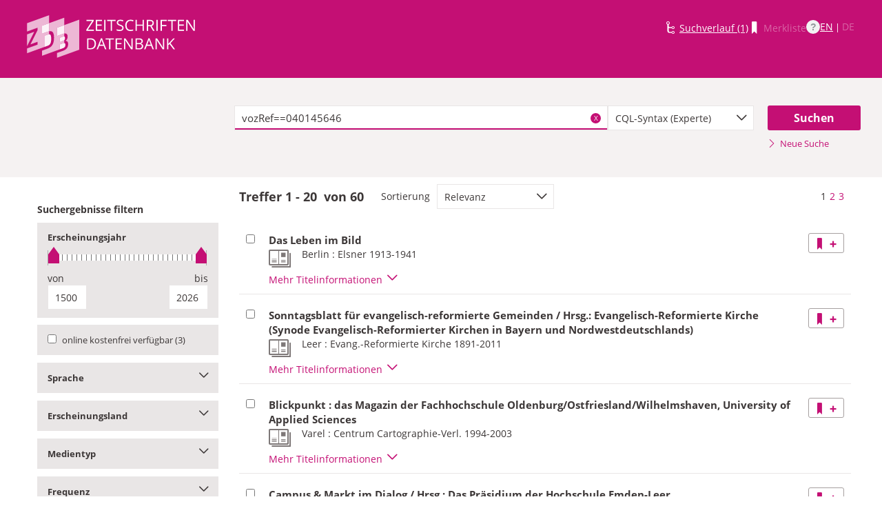

--- FILE ---
content_type: text/html;charset=UTF-8
request_url: https://zdb-katalog.de/list.xhtml?t=vozRef%3D%3D040145646&key=cql
body_size: 26856
content:
<!DOCTYPE html>

	<html lang="de"><head id="j_idt2"><link type="text/css" rel="stylesheet" href="/javax.faces.resource/theme.css.xhtml?ln=primefaces-aristo&amp;ver=1.28.2" /><link type="text/css" rel="stylesheet" href="/javax.faces.resource/components.css.xhtml?ln=primefaces&amp;v=6.1&amp;ver=1.28.2" /><script type="text/javascript" src="/javax.faces.resource/jquery/jquery.js.xhtml?ln=primefaces&amp;v=6.1&amp;ver=1.28.2"></script><script type="text/javascript" src="/javax.faces.resource/core.js.xhtml?ln=primefaces&amp;v=6.1&amp;ver=1.28.2"></script><script type="text/javascript" src="/javax.faces.resource/components.js.xhtml?ln=primefaces&amp;v=6.1&amp;ver=1.28.2"></script><script type="text/javascript" src="/javax.faces.resource/jquery/jquery-plugins.js.xhtml?ln=primefaces&amp;v=6.1&amp;ver=1.28.2"></script><script type="text/javascript" src="/javax.faces.resource/jsf.js.xhtml?ln=javax.faces&amp;ver=1.28.2"></script><script type="text/javascript">if(window.PrimeFaces){PrimeFaces.settings.locale='de';}</script>
	<meta http-equiv="content-type" content="text/html; charset=UTF-8" />
	<meta http-equiv="refresh" content="3600" />

	<meta name="version" content="b${build.number}_v1.28.2_20251119T102823" />
	<meta name="viewport" content="width=device-width, initial-scale=1, minimum-scale=1.0, user-scalable=yes" />

	<title>ZDB-Katalog - Suchergebnisseite: vozRef==040145646
	</title><script type="text/javascript" src="/javax.faces.resource/js/primefaces-locale_de.js.xhtml?ln=base&amp;ver=1.28.2"></script><script type="text/javascript" src="/javax.faces.resource/js/zdb.core.js.xhtml?ln=base&amp;ver=1.28.2"></script>
		<meta name="description" content="ZDB Zeitschriftendatenbank" />
		<meta name="keywords" content="ZDB Zeitschriftendatenbank Katalog opac German Union Catalogue Serials" />

	
	<link href="/resources/frontend/stylesheets/fonts/opensans/opensans-woff.css?ver=1.28.2" rel="stylesheet" type="text/css" />
	<link href="/resources/frontend/stylesheets/fonts/opensans/opensans-woff2.css?ver=1.28.2" rel="stylesheet" type="text/css" />

	<link href="/resources/frontend/stylesheets/dist/main.css?ver=1.28.2" rel="stylesheet" type="text/css" />

	<link rel="shortcut icon" href="/resources/frontend/images/ZDB_favicon.png" type="image/x-icon" /><script type="text/javascript" src="/javax.faces.resource/javascripts/dist/lib-bundle.js.xhtml?ln=frontend&amp;ver=1.28.2"></script><script type="text/javascript" src="/javax.faces.resource/javascripts/dist/bundle.js.xhtml?ln=frontend&amp;ver=1.28.2"></script><script type="text/javascript" src="/javax.faces.resource/javascripts/dist/main.min.js.xhtml?ln=frontend&amp;ver=1.28.2"></script>
		
		
		
		
		<script type="text/javascript">
			// var et_pagename = "";
			// var et_areas = "";
			// var et_tval = 0;
			// var et_tsale = 0;
			// var et_tonr = "";
			// var et_basket = "";
		</script>
		<script id="_etLoader" type="text/javascript" charset="UTF-8" data-block-cookies="true" data-secure-code="fKbe3b" src="//code.etracker.com/code/e.js" async="async"></script>
		
		<noscript>
			<link rel="stylesheet" media="all" href="//www.etracker.de/cnt_css.php?et=fKbe3b&amp;v=4.0&amp;java=n&amp;et_easy=0&amp;et_pagename=&amp;et_areas=&amp;et_ilevel=0&amp;et_target=,0,0,0&amp;et_lpage=0&amp;et_trig=0&amp;et_se=0&amp;et_cust=0&amp;et_basket=&amp;et_url=&amp;et_tag=&amp;et_sub=&amp;et_organisation=&amp;et_demographic=" />
		</noscript>
		<script>
            if(typeof(ET_Event) === 'undefined') {
                ET_Event = {click : function() {}};
            }
		</script></head>

<body class=" public">

	<p class="skip-nav">
		<a class="skip-to-main" href="#main">Direkt zum Inhalt</a>
	</p>

	<h1 class="accessibility">Zeitschriften Datenbank
	</h1><div id="page">

		<script type="text/javascript">
  		  window.tb = {js_allCountries: "Alle Erscheinungsländer",js_bestand_close: "Detaillierte Bestandsangaben schließen",js_bestand_open: "Detaillierte Bestandsangaben anzeigen",js_breadcrumbFilter: "Ihre Filter:",js_breadcrumPrefixje: "von",js_breadcrumPrefixjl: "bis",js_chartview_annex: "ist Beilage zu",js_chartview_attachments: "hat Beilagen",js_chartview_attachments_history: "Beilagenhistorie",js_chartview_attachments_history_close: "Beilagenhistorie schließen",js_chartview_attachments_history_open: "Beilagenhistorie öffnen",js_chartview_attachments_whithout_proof: "Beilagen ohne eigenen Titelnachweis in der ZDB",js_chartview_more: "Mehr",js_chartview_other_attachments: "weitere Beilagen:",js_chartview_paralleleditions: "hat Parallelausgaben",js_chartview_predecessor: "hat Vorgänger",js_chartview_successor: "hat Nachfolger",js_countSelected: "# von % ausgewählt",js_form_facet_multiplechoice_text: "Mehrfachauswahl möglich",js_hide_all_details: "Alle Bestände ausblenden",js_hide_relation: "Relation ausblenden",js_ItemDetails: "Details für alle ausblenden",js_ItemDetails_display: "{0} anzeigen",js_ItemDetails_fadeout: "{0} ausblenden",js_less: "Weniger",js_libraries: "Bibliotheken",js_librariesWith_Holdingdata: "Bibliotheken mit Bestand",js_mapinformation: "Karteninformation",js_map_attribution_html: "<a target=\"_blank\" href=\"http://www.openstreetmap.org/\">Karte hergestellt aus OpenStreetMap-Daten</a> | Lizenz: <a rel=\"license\" target=\"_blank\" href=\"http://opendatacommons.org/licenses/odbl/\">Open Database License (ODbL)</a>",js_more: "Mehr",js_noMatches: "Keine Übereinstimmungen",js_of_keyword: "von",js_page_back: "Eine Seite zurück",js_page_first: "Zur ersten Seite",js_page_last: "Zur letzten Seite",js_page_next: "Eine Seite vor",js_page_to: "Zur Seite",js_place_of_distribution: "Verbreitungsorte",js_print_preview_erlaeuterung: "Bitte positionieren Sie den Teil des Graphen, der ausgedruckt werden soll, im grauen Bereich",js_publicationyear_from: "Erscheinungsjahr von",js_publicationyear_to: "Erscheinungsjahr bis",js_scrollup: "nach oben",js_search_countries: "Suchen",js_selected: "ausgewählt",js_show_all_details: "Alle Bestände anzeigen",js_show_linked_relations: "Verknüpfte Titel anzeigen",js_show_more_relations: "Weitere Relationen anzeigen",js_sort_by: "nach",js_sort_code: "Code",js_sort_country: "Erscheinungsländer",js_sort_ddc: "DDC-Sachgruppe",js_sort_names: "Namen",js_tab_label_holdingdata: "Bestand",js_tab_label_holdingdatacomparing: "Bestandsvergleich",js_tab_label_holdingdatamap: "Bestandskarte",js_tab_label_titlehistory: "Titelhistorie",js_tab_label_titlerelations: "Titelrelationen",js_tab_location_map_note_missing_coordinates: "Hinweis: Zu der Bibliothek liegen keine Koordinaten vor. Ihr Standort kann daher nicht angezeigt werden.",js_title_keyword: "Titel",js_zoomInTipLabel: "Hineinzoomen",js_zoomOutTipLabel: "Herauszoomen"};
  		  window.contextPathBase = "";
  		</script>

		
		<div id="header" class="clearfix">
			<div class="inner row">
				<div class="box-logo"><a id="homelink" href="/index.xhtml" class="ui-link ui-widget logo" title="Homelink"><img src="/javax.faces.resource/images/zdb_logo_weiss.svg.xhtml?ln=frontend&amp;ver=1.28.2" alt="Logo der Zeitschriftendatenbank; Link zur Startseite des ZDB-Katalogs" title="Logo der Zeitschriftendatenbank; Link zur Startseite des ZDB-Katalogs" width="100%" /></a>
				</div>
				<div class="box-logo-small"><a id="homelink-small" href="/index.xhtml" class="ui-link ui-widget logo" title="Homelink"><img src="/javax.faces.resource/images/zdb_logo_ohne_text_weiss.svg.xhtml?ln=frontend&amp;ver=1.28.2" alt="Logo der Zeitschriftendatenbank; Link zur Startseite des ZDB-Katalogs" title="Logo der Zeitschriftendatenbank; Link zur Startseite des ZDB-Katalogs" width="100%" /></a>
				</div><div id="mainnav" class="clearfix">
						<h1 class="accessibility">Hauptnavigation</h1>
						<ul class="watchlist list-inline" aria-live="polite" aria-atomic="true">
							<li><span class="icon icon-icon_suchverlauf"></span><a id="historyLink" href="/history.xhtml" class="ui-link ui-widget" title="Der Suchverlauf hat Einträge.">Suchverlauf (1)</a></li>
							<li><span class="icon icon-icon_merkliste"></span><span id="watchlistLink" class="ui-link ui-widget ui-state-disabled link--lightest">Merkliste</span></li>

							<li class="helpLinkWrapper"><a id="helpLink" href="/help.xhtml" class="ui-link ui-widget" tabindex="0" title="Hilfe anzeigen">
									<div class="helpIcon">
										<div class="questionmark">?</div>
									</div></a></li>
							<li class="languageWrapper">
<form id="j_idt39" name="j_idt39" method="post" action="/list.xhtml" enctype="application/x-www-form-urlencoded">
<input type="hidden" name="j_idt39" value="j_idt39" />
<a id="j_idt39:j_idt41:0:languageSwitchLink" href="#" class="ui-commandlink ui-widget languageSwitchLink EN" aria-label="Link zur englischen Sprachversion" onclick="PrimeFaces.ab({s:&quot;j_idt39:j_idt41:0:languageSwitchLink&quot;,p:&quot;j_idt39:j_idt41:0:languageSwitchLink&quot;,u:&quot;page footer&quot;,onco:function(xhr,status,args){ZDB.ExtendElaDcz.initialized=false; ZDB.Start(); ZDB.AdditionalFunctions.handleTabChange();;}});return false;" title="Link zur englischen Sprachversion">EN</a> | <span id="j_idt39:j_idt41:1:languageSwitchLink" class="ui-commandlink ui-widget ui-state-disabled languageSwitchLink DE">DE</span><input type="hidden" name="javax.faces.ViewState" id="j_id1:javax.faces.ViewState:0" value="-2608139415698952287:-1052367432985927356" />
</form></li>
						</ul></div>
			</div>
		</div>

		
		<div class="page-content clearfix">
			<a id="main"></a>

			<h1 class="accessibility">Inhalt</h1>
					<div id="messagesBox">
					</div>

			<div class="contentContainer">
<form id="mainForm" name="mainForm" method="post" action="/list.xhtml" enctype="application/x-www-form-urlencoded">
<input type="hidden" name="mainForm" value="mainForm" />

      <div class="layout-heroContent hero-compact">
        <div class="inner">

		<div class="row">
			<div class="col colspan-9--wide--no-gutters colstart-2">
				<div class="input-group"><label for="mainForm:searchTermFilter:searchTerm" class="accessibility">Suche</label>
					<div class="search-wrapper"><input id="mainForm:searchTermFilter:searchTerm" name="mainForm:searchTermFilter:searchTerm" type="text" value="vozRef==040145646" placeholder="Bitte geben Sie einen Suchbegriff ein" title="Sucheingabefeld" onfocus="ZDB.Focus.setCaretPosition();" class="ui-inputfield ui-inputtext ui-widget ui-state-default ui-corner-all textfield focusOnLoad search-box" /><script id="mainForm:searchTermFilter:searchTerm_s" type="text/javascript">PrimeFaces.cw("InputText","widget_mainForm_searchTermFilter_searchTerm",{id:"mainForm:searchTermFilter:searchTerm"});</script>
						<button type="button" class="close-icon" onclick="ZDB.clearSearchField(this)" title="Suchbegriffe löschen" aria-label="Suchbegriffe löschen">X</button>
					</div>
				</div>
			</div>
			
			<div class="col colspan-3">
				<div class="js-selectBoxIt"><select id="mainForm:searchTermFilter:searchKey:select" name="mainForm:searchTermFilter:searchKey:select" class="selectfield js-init" size="1" onchange="jsf.util.chain(this,event,'ET_Event.click(\'DrillDownSuche_\'+this.value.toUpperCase(), \'\')','mojarra.ab(this,event,\'valueChange\',\'@none\',\'@none\')')">	<option value="all">Alle Felder</option>
	<option value="tit">Titelstichworte</option>
	<option value="tst">Titel exakt</option>
	<option value="koe">Körperschaft</option>
	<option value="iss">ISSN</option>
	<option value="ort">Verlagsort</option>
	<option value="voz">Verbreitungsort Zeitungen</option>
	<option value="cql" selected="selected">CQL-Syntax (Experte)</option>
</select>
				</div>
				
			</div><div class="col colspan-2 col-searchButton"><input id="mainForm:searchTermFilter:j_idt66:searchBtn" type="submit" name="mainForm:searchTermFilter:j_idt66:searchBtn" value="Suchen" title="Suchen" class="btn btn-submit btn-large" onclick="$('#mainForm\\:tabView\\:library').attr('disabled', true); ZDB.showLoadIndicator();" /><a id="mainForm:searchTermFilter:j_idt66:newSearchLnk" href="/index.xhtml" class="ui-link ui-widget show-cql-search">
      <span class="icon icon-pfeil_rechts"></span>
      Neue Suche
    </a></div>
			
		</div>

			
			<div class="row">
				<div class="col colspan-12--no-gutters colstart-2">
		<div class="container" id="mainForm:j_idt87">
		</div>
				</div>
			</div>
        </div>
      </div>
      <div class="layout-container">
			<h2 class="accessibility">Suchergebnisse</h2>

			<h3 class="accessibility">Suchergebisse filtern</h3><div class="container-toggle-sidebar">
				<a href="#" class="js-toggle-trigger js-toggle-trigger--box" title="Filter zum Einschränken der Suchergebnisse anzeigen" data-prefix="Filter zum Einschränken der Suchergebnisse" data-toggle-id="uid_filter-sidebar"> <span class="icon icon-pfeil_unten"></span> Ergebnisliste filtern
				</a></div>

			<div class="layout-sidebar js-toggle-content" id="filter-sidebar" data-toggle-id="uid_filter-sidebar">
					<div id="sidebar-headline" class="h__font-bold">Suchergebnisse filtern</div>
					<fieldset>
  
  <div class="l__solidbox"><div id="mainForm:yearSlider" class="m__timeline m__timeline--small" aria-live="polite" aria-atomic="true">
			<div class="label fs-small">
				<h4>Erscheinungsjahr
				</h4>
			</div>

			<div role="slider" aria-valuemax="1500" aria-valuemin="1500" class="input-group js-nouislider noUi-extended js-init" aria-valuenow="0" data-minyear="1500" onchange="ET_Event.click('BestandsnachweisJahrgang', '')" data-maxyear="2026"></div>
			<div class="row">
				<div class="col colspan-8"><label for="mainForm:yearFrom" class="h__block h__ta-left">von</label><input id="mainForm:yearFrom" type="text" name="mainForm:yearFrom" autocomplete="off" value="1500" class="cf input-year input-year-min js-yearFields-listener textfield textfield--short h__left" maxlength="4" size="4" placeholder="1500" />
				</div>
				<div class="col colspan-8 col-last"><label for="mainForm:yearTo" class="h__block h__ta-right">bis</label><input id="mainForm:yearTo" type="text" name="mainForm:yearTo" autocomplete="off" value="2026" class="cf input-year input-year-max js-yearFields-listener textfield textfield--short h__right" maxlength="4" size="4" placeholder="2026" />
				</div>
			</div><script type="text/javascript">
        $('.js-nouislider').on('change', function(event, vals) {
          $('#mainForm\\:yearFrom').change();
          $('#mainForm\\:yearTo').change();
        })
      </script><input id="mainForm:chooseBtn" type="submit" name="mainForm:chooseBtn" value="Übernehmen" class="btn btn-submit" onclick="jsf.util.chain(this,event,'ZDB.showLoadIndicator()','mojarra.ab(this,event,\'action\',\'@form\',\'@form devInfo\',{\'onevent\':ZDB.Start})');return false" /></div>
	</div>
					</fieldset>
					<fieldset>
						<div id="singlefacet_div_onlineAvailable" class="togglebox js-toggle-trigger--box" onmousedown="ET_Event.click('CheckboxOnlineVerfuegbar', '')">
							<h4 class="accessibility">online kostenfrei verfügbar</h4>
							<label for="mainForm:facet_onlineAvailable"><input id="mainForm:facet_onlineAvailable" type="checkbox" name="mainForm:facet_onlineAvailable" class="" onchange="jsf.util.chain(this,event,'ZDB.showLoadIndicator()','mojarra.ab(this,event,\'change\',\'@this\',\'@form devInfo\',{\'onevent\':ZDB.Start})')" /> <span class="label-checkbox">online kostenfrei verfügbar
									(3)
							</span>
							</label>
						</div>
					</fieldset>
					<fieldset>
			<div class="togglebox facetbox" id="multifacet_div_spr">
				<h4>
					<a href="#" class="js-toggle-trigger js-toggle-trigger--box js-init facetLink" data-toggle-id="multifacet_toggle_spr" data-multichoice="1" title="Sprache anzeigen (Mehrfachauswahl möglich)" data-prefix="Sprache">Sprache<span class="icon icon-pfeil_unten"></span>
					</a>
				</h4>

				<div class="js-toggle-content" tabindex="-1" id="multifacet_togglediv_spr" data-toggle-id="multifacet_toggle_spr">

					<div class="js-filterable"><div id="mainForm:j_idt132:multifacet_cb_spr">
<label title="Deutsch" class="h__block js-hidable"><input name="mainForm:j_idt132:multifacet_cb_spr" id="mainForm:j_idt132:multifacet_cb_spr:0" value="ger" type="checkbox" /><span class="label-checkbox"> Deutsch (60)</span></label><label title="Französisch" class="h__block js-hidable"><input name="mainForm:j_idt132:multifacet_cb_spr" id="mainForm:j_idt132:multifacet_cb_spr:1" value="fre" type="checkbox" /><span class="label-checkbox"> Französisch (1)</span></label></div>
					</div>
				</div>
				<div class="js-toggle-content h-bg-box--default facet-submit" data-toggle-id="multifacet_toggle_spr"><input id="mainForm:j_idt132:multifacet_apply_spr" type="submit" name="mainForm:j_idt132:multifacet_apply_spr" value="Filter anwenden" style="" class="btn btn-submit" onclick="ZDB.showLoadIndicator(); ET_Event.click('FacetteSuche_Sprache', '')" />
				</div>
			</div>
					</fieldset>
					<fieldset>
			<div class="togglebox facetbox" id="multifacet_div_ela">
				<h4>
					<a href="#" class="js-toggle-trigger js-toggle-trigger--box js-init facetLink" data-toggle-id="multifacet_toggle_ela" data-multichoice="1" title="Erscheinungsland anzeigen (Mehrfachauswahl möglich)" data-prefix="Erscheinungsland">Erscheinungsland<span class="icon icon-pfeil_unten"></span>
					</a>
				</h4>

				<div class="js-toggle-content" tabindex="-1" id="multifacet_togglediv_ela" data-toggle-id="multifacet_toggle_ela">

					<div class="js-filterable"><div id="mainForm:j_idt155:multifacet_cb_ela">
<label title="Deutschland" class="h__block js-hidable"><input name="mainForm:j_idt155:multifacet_cb_ela" id="mainForm:j_idt155:multifacet_cb_ela:0" value="XA-DE" type="checkbox" /><span class="label-checkbox"> Deutschland (57)</span></label><label title="Deutsches Reich; Deutschland 1945 - 1949" class="h__block js-hidable"><input name="mainForm:j_idt155:multifacet_cb_ela" id="mainForm:j_idt155:multifacet_cb_ela:1" value="XA-DXDE" type="checkbox" /><span class="label-checkbox"> Deutsches Reich; Deutschland 1945 - 1949 (22)</span></label></div>
					</div>
				</div>
				<div class="js-toggle-content h-bg-box--default facet-submit" data-toggle-id="multifacet_toggle_ela"><input id="mainForm:j_idt155:multifacet_apply_ela" type="submit" name="mainForm:j_idt155:multifacet_apply_ela" value="Filter anwenden" style="" class="btn btn-submit" onclick="ZDB.showLoadIndicator(); ET_Event.click('FacetteSuche_Erscheinungsland', '')" />
				</div>
			</div>
					</fieldset>
					<fieldset>
			<div class="togglebox facetbox" id="multifacet_div_frm">
				<h4>
					<a href="#" class="js-toggle-trigger js-toggle-trigger--box js-init facetLink" data-toggle-id="multifacet_toggle_frm" data-multichoice="1" title="Medientyp anzeigen (Mehrfachauswahl möglich)" data-prefix="Medientyp">Medientyp<span class="icon icon-pfeil_unten"></span>
					</a>
				</h4>

				<div class="js-toggle-content" tabindex="-1" id="multifacet_togglediv_frm" data-toggle-id="multifacet_toggle_frm">

					<div class="js-filterable"><div id="mainForm:j_idt178:multifacet_cb_frm">
<label title="Druckausgabe" class="h__block js-hidable"><input name="mainForm:j_idt178:multifacet_cb_frm" id="mainForm:j_idt178:multifacet_cb_frm:0" value="A" type="checkbox" /><span class="label-checkbox"> Druckausgabe (52)</span></label><label title="Online-Ausgabe" class="h__block js-hidable"><input name="mainForm:j_idt178:multifacet_cb_frm" id="mainForm:j_idt178:multifacet_cb_frm:1" value="O" type="checkbox" /><span class="label-checkbox"> Online-Ausgabe (7)</span></label><label title="Mikroform" class="h__block js-hidable"><input name="mainForm:j_idt178:multifacet_cb_frm" id="mainForm:j_idt178:multifacet_cb_frm:2" value="E" type="checkbox" /><span class="label-checkbox"> Mikroform (1)</span></label></div>
					</div>
				</div>
				<div class="js-toggle-content h-bg-box--default facet-submit" data-toggle-id="multifacet_toggle_frm"><input id="mainForm:j_idt178:multifacet_apply_frm" type="submit" name="mainForm:j_idt178:multifacet_apply_frm" value="Filter anwenden" style="" class="btn btn-submit" onclick="ZDB.showLoadIndicator(); ET_Event.click('FacetteSuche_Format', '')" />
				</div>
			</div>
					</fieldset>
					<fieldset>
			<div class="togglebox facetbox" id="multifacet_div_erf">
				<h4>
					<a href="#" class="js-toggle-trigger js-toggle-trigger--box js-init facetLink" data-toggle-id="multifacet_toggle_erf" data-multichoice="1" title="Frequenz anzeigen (Mehrfachauswahl möglich)" data-prefix="Frequenz">Frequenz<span class="icon icon-pfeil_unten"></span>
					</a>
				</h4>

				<div class="js-toggle-content" tabindex="-1" id="multifacet_togglediv_erf" data-toggle-id="multifacet_toggle_erf">

					<div class="js-filterable"><div id="mainForm:j_idt201:multifacet_cb_erf">
<label title="täglich" class="h__block js-hidable"><input name="mainForm:j_idt201:multifacet_cb_erf" id="mainForm:j_idt201:multifacet_cb_erf:0" value="d" type="checkbox" /><span class="label-checkbox"> täglich (21)</span></label><label title="zweimal wöchentlich" class="h__block js-hidable"><input name="mainForm:j_idt201:multifacet_cb_erf" id="mainForm:j_idt201:multifacet_cb_erf:1" value="c" type="checkbox" /><span class="label-checkbox"> zweimal wöchentlich (4)</span></label><label title="wöchentlich" class="h__block js-hidable"><input name="mainForm:j_idt201:multifacet_cb_erf" id="mainForm:j_idt201:multifacet_cb_erf:2" value="w" type="checkbox" /><span class="label-checkbox"> wöchentlich (11)</span></label><label title="vierteljährlich" class="h__block js-hidable"><input name="mainForm:j_idt201:multifacet_cb_erf" id="mainForm:j_idt201:multifacet_cb_erf:3" value="q" type="checkbox" /><span class="label-checkbox"> vierteljährlich (1)</span></label><label title="halbjährlich" class="h__block js-hidable"><input name="mainForm:j_idt201:multifacet_cb_erf" id="mainForm:j_idt201:multifacet_cb_erf:4" value="f" type="checkbox" /><span class="label-checkbox"> halbjährlich (2)</span></label><label title="unregelmäßig, sonstige" class="h__block js-hidable"><input name="mainForm:j_idt201:multifacet_cb_erf" id="mainForm:j_idt201:multifacet_cb_erf:5" value="z" type="checkbox" /><span class="label-checkbox"> unregelmäßig, sonstige (18)</span></label></div>
					</div>
				</div>
				<div class="js-toggle-content h-bg-box--default facet-submit" data-toggle-id="multifacet_toggle_erf"><input id="mainForm:j_idt201:multifacet_apply_erf" type="submit" name="mainForm:j_idt201:multifacet_apply_erf" value="Filter anwenden" style="" class="btn btn-submit" onclick="ZDB.showLoadIndicator(); ET_Event.click('FacetteSuche_Frequenz', '')" />
				</div>
			</div>
					</fieldset>
					<fieldset>
			<div class="togglebox facetbox" id="multifacet_div_dok">
				<h4>
					<a href="#" class="js-toggle-trigger js-toggle-trigger--box js-init facetLink" data-toggle-id="multifacet_toggle_dok" data-multichoice="1" title="Erscheinungsform anzeigen (Mehrfachauswahl möglich)" data-prefix="Erscheinungsform">Erscheinungsform<span class="icon icon-pfeil_unten"></span>
					</a>
				</h4>

				<div class="js-toggle-content" tabindex="-1" id="multifacet_togglediv_dok" data-toggle-id="multifacet_toggle_dok">

					<div class="js-filterable"><div id="mainForm:j_idt224:multifacet_cb_dok">
<label title="Zeitung" class="h__block js-hidable"><input name="mainForm:j_idt224:multifacet_cb_dok" id="mainForm:j_idt224:multifacet_cb_dok:0" value="Zeitung" type="checkbox" /><span class="label-checkbox"> Zeitung (36)</span></label><label title="Zeitschrift" class="h__block js-hidable"><input name="mainForm:j_idt224:multifacet_cb_dok" id="mainForm:j_idt224:multifacet_cb_dok:1" value="Zeitschrift" type="checkbox" /><span class="label-checkbox"> Zeitschrift (40)</span></label></div>
					</div>
				</div>
				<div class="js-toggle-content h-bg-box--default facet-submit" data-toggle-id="multifacet_toggle_dok"><input id="mainForm:j_idt224:multifacet_apply_dok" type="submit" name="mainForm:j_idt224:multifacet_apply_dok" value="Filter anwenden" style="" class="btn btn-submit" onclick="ZDB.showLoadIndicator(); ET_Event.click('FacetteSuche_Typ', '')" />
				</div>
			</div>
					</fieldset>
					<fieldset>
			<div class="togglebox facetbox" id="multifacet_div_dig">
				<h4>
					<a href="#" class="js-toggle-trigger js-toggle-trigger--box js-init facetLink" data-toggle-id="multifacet_toggle_dig" data-multichoice="1" title="Digitalisierung anzeigen (Mehrfachauswahl möglich)" data-prefix="Digitalisierung">Digitalisierung<span class="icon icon-pfeil_unten"></span>
					</a>
				</h4>

				<div class="js-toggle-content" tabindex="-1" id="multifacet_togglediv_dig" data-toggle-id="multifacet_toggle_dig">

					<div class="js-filterable"><div id="mainForm:j_idt247:multifacet_cb_dig">
<label title="digitalisiert" class="h__block js-hidable"><input name="mainForm:j_idt247:multifacet_cb_dig" id="mainForm:j_idt247:multifacet_cb_dig:0" value="digitalisiert" type="checkbox" /><span class="label-checkbox"> digitalisiert (2)</span></label></div>
					</div>
				</div>
				<div class="js-toggle-content h-bg-box--default facet-submit" data-toggle-id="multifacet_toggle_dig"><input id="mainForm:j_idt247:multifacet_apply_dig" type="submit" name="mainForm:j_idt247:multifacet_apply_dig" value="Filter anwenden" style="" class="btn btn-submit" onclick="ZDB.showLoadIndicator(); ET_Event.click('FacetteSuche_Digitalizierung', '')" />
				</div>
			</div>
					</fieldset>
					<fieldset>
			<div class="togglebox facetbox" id="multifacet_div_vozRef">
				<h4>
					<a href="#" class="js-toggle-trigger js-toggle-trigger--box js-init facetLink" data-toggle-id="multifacet_toggle_vozRef" data-multichoice="1" title="Verbreitungsort anzeigen (Mehrfachauswahl möglich)" data-prefix="Verbreitungsort">Verbreitungsort<span class="icon icon-pfeil_unten"></span>
					</a>
				</h4>

				<div class="js-toggle-content" tabindex="-1" id="multifacet_togglediv_vozRef" data-toggle-id="multifacet_toggle_vozRef">
						<div class="multifacet_infotxt" style="height: 44px"><a href="#" style="display: inline-block; width: 100%" onclick="mojarra.jsfcljs(document.getElementById('mainForm'),{'mainForm:j_idt270:j_idt279':'mainForm:j_idt270:j_idt279'},'');return false">
								<div style="float: left">
									<img src="resources/frontend/images/map/symbolic-map-segment-pin.png" style="position: relative; left: 5px; height: 44px" alt="Icon" />
								</div>
								<div style="background-image: url(resources/frontend/images/map/symbolic-map-segment.png); height: 44px; text-align: right" title="Suche nach Verbreitungsorten in Karte">
									<span style="color: #c40f74; font-weight: bold; text-shadow: white 0 2px, white 0 -2px, white 2px 0, white -2px 0; position: relative; top: 13px; right: 20px">
										Karte
									</span>
								</div></a>
						</div>
						<label for="input_vozRef" class="accessibility">Verbreitungsort suchen</label>
						<input id="input_vozRef" type="text" class="textfield textfield-facetfilter" placeholder="Verbreitungsort suchen" autocomplete="off" />
						<span class="no-matches hidden">Keine Übereinstimmungen</span>

					<div class="js-filterable"><div id="mainForm:j_idt270:multifacet_cb_vozRef">
<label title="Emden" class="h__block js-hidable"><input name="mainForm:j_idt270:multifacet_cb_vozRef" id="mainForm:j_idt270:multifacet_cb_vozRef:0" value="040145646" type="checkbox" /><span class="label-checkbox"> Emden (60)</span></label><label title="Aurich" class="h__block js-hidable"><input name="mainForm:j_idt270:multifacet_cb_vozRef" id="mainForm:j_idt270:multifacet_cb_vozRef:1" value="04003660X" type="checkbox" /><span class="label-checkbox"> Aurich (15)</span></label><label title="Norden (Landkreis Aurich)" class="h__block js-hidable"><input name="mainForm:j_idt270:multifacet_cb_vozRef" id="mainForm:j_idt270:multifacet_cb_vozRef:2" value="040425134" type="checkbox" /><span class="label-checkbox"> Norden (Landkreis Aurich) (14)</span></label><label title="Leer (Ostfriesland)" class="h__block js-hidable"><input name="mainForm:j_idt270:multifacet_cb_vozRef" id="mainForm:j_idt270:multifacet_cb_vozRef:3" value="040350029" type="checkbox" /><span class="label-checkbox"> Leer (Ostfriesland) (9)</span></label><label title="Wittmund" class="h__block js-hidable"><input name="mainForm:j_idt270:multifacet_cb_vozRef" id="mainForm:j_idt270:multifacet_cb_vozRef:4" value="041084675" type="checkbox" /><span class="label-checkbox"> Wittmund (8)</span></label><label title="Bremen" class="h__block js-hidable"><input name="mainForm:j_idt270:multifacet_cb_vozRef" id="mainForm:j_idt270:multifacet_cb_vozRef:5" value="040081354" type="checkbox" /><span class="label-checkbox"> Bremen (4)</span></label><label title="Wilhelmshaven" class="h__block js-hidable"><input name="mainForm:j_idt270:multifacet_cb_vozRef" id="mainForm:j_idt270:multifacet_cb_vozRef:6" value="040661733" type="checkbox" /><span class="label-checkbox"> Wilhelmshaven (3)</span></label><label title="Bremerhaven" class="h__block js-hidable"><input name="mainForm:j_idt270:multifacet_cb_vozRef" id="mainForm:j_idt270:multifacet_cb_vozRef:7" value="040081443" type="checkbox" /><span class="label-checkbox"> Bremerhaven (2)</span></label><label title="Oldenburg (Oldenburg)" class="h__block js-hidable"><input name="mainForm:j_idt270:multifacet_cb_vozRef" id="mainForm:j_idt270:multifacet_cb_vozRef:8" value="040434575" type="checkbox" /><span class="label-checkbox"> Oldenburg (Oldenburg) (2)</span></label><label title="Weener" class="h__block js-hidable"><input name="mainForm:j_idt270:multifacet_cb_vozRef" id="mainForm:j_idt270:multifacet_cb_vozRef:9" value="040649490" type="checkbox" /><span class="label-checkbox"> Weener (2)</span></label><label title="Weiler i. Allgäu" class="h__block js-hidable"><input name="mainForm:j_idt270:multifacet_cb_vozRef" id="mainForm:j_idt270:multifacet_cb_vozRef:10" value="001317083" type="checkbox" /><span class="label-checkbox"> Weiler i. Allgäu (1)</span></label><label title="Freyung-Wolfstein" class="h__block js-hidable"><input name="mainForm:j_idt270:multifacet_cb_vozRef" id="mainForm:j_idt270:multifacet_cb_vozRef:11" value="004833627" type="checkbox" /><span class="label-checkbox"> Freyung-Wolfstein (1)</span></label><label title="Amberg" class="h__block js-hidable"><input name="mainForm:j_idt270:multifacet_cb_vozRef" id="mainForm:j_idt270:multifacet_cb_vozRef:12" value="040016323" type="checkbox" /><span class="label-checkbox"> Amberg (1)</span></label><label title="Augsburg" class="h__block js-hidable"><input name="mainForm:j_idt270:multifacet_cb_vozRef" id="mainForm:j_idt270:multifacet_cb_vozRef:13" value="040036146" type="checkbox" /><span class="label-checkbox"> Augsburg (1)</span></label><label title="Bamberg" class="h__block js-hidable"><input name="mainForm:j_idt270:multifacet_cb_vozRef" id="mainForm:j_idt270:multifacet_cb_vozRef:14" value="040043916" type="checkbox" /><span class="label-checkbox"> Bamberg (1)</span></label><label title="Berlin" class="h__block js-hidable"><input name="mainForm:j_idt270:multifacet_cb_vozRef" id="mainForm:j_idt270:multifacet_cb_vozRef:15" value="040057283" type="checkbox" /><span class="label-checkbox"> Berlin (1)</span></label><label title="Dingolfing" class="h__block js-hidable"><input name="mainForm:j_idt270:multifacet_cb_vozRef" id="mainForm:j_idt270:multifacet_cb_vozRef:16" value="040123502" type="checkbox" /><span class="label-checkbox"> Dingolfing (1)</span></label><label title="Erding" class="h__block js-hidable"><input name="mainForm:j_idt270:multifacet_cb_vozRef" id="mainForm:j_idt270:multifacet_cb_vozRef:17" value="040151638" type="checkbox" /><span class="label-checkbox"> Erding (1)</span></label><label title="Erlangen" class="h__block js-hidable"><input name="mainForm:j_idt270:multifacet_cb_vozRef" id="mainForm:j_idt270:multifacet_cb_vozRef:18" value="040152995" type="checkbox" /><span class="label-checkbox"> Erlangen (1)</span></label><label title="Esens" class="h__block js-hidable"><input name="mainForm:j_idt270:multifacet_cb_vozRef" id="mainForm:j_idt270:multifacet_cb_vozRef:19" value="040155358" type="checkbox" /><span class="label-checkbox"> Esens (1)</span></label><label title="Forchheim (Oberfr.)" class="h__block js-hidable"><input name="mainForm:j_idt270:multifacet_cb_vozRef" id="mainForm:j_idt270:multifacet_cb_vozRef:20" value="040178196" type="checkbox" /><span class="label-checkbox"> Forchheim (Oberfr.) (1)</span></label><label title="Fürth (Bayern)" class="h__block js-hidable"><input name="mainForm:j_idt270:multifacet_cb_vozRef" id="mainForm:j_idt270:multifacet_cb_vozRef:21" value="040188272" type="checkbox" /><span class="label-checkbox"> Fürth (Bayern) (1)</span></label><label title="Hannover" class="h__block js-hidable"><input name="mainForm:j_idt270:multifacet_cb_vozRef" id="mainForm:j_idt270:multifacet_cb_vozRef:22" value="040233499" type="checkbox" /><span class="label-checkbox"> Hannover (1)</span></label><label title="Herzogenaurach" class="h__block js-hidable"><input name="mainForm:j_idt270:multifacet_cb_vozRef" id="mainForm:j_idt270:multifacet_cb_vozRef:23" value="040246914" type="checkbox" /><span class="label-checkbox"> Herzogenaurach (1)</span></label><label title="Ingolstadt" class="h__block js-hidable"><input name="mainForm:j_idt270:multifacet_cb_vozRef" id="mainForm:j_idt270:multifacet_cb_vozRef:24" value="040269914" type="checkbox" /><span class="label-checkbox"> Ingolstadt (1)</span></label><label title="Kelheim" class="h__block js-hidable"><input name="mainForm:j_idt270:multifacet_cb_vozRef" id="mainForm:j_idt270:multifacet_cb_vozRef:25" value="040301737" type="checkbox" /><span class="label-checkbox"> Kelheim (1)</span></label><label title="Kempten (Allgäu)" class="h__block js-hidable"><input name="mainForm:j_idt270:multifacet_cb_vozRef" id="mainForm:j_idt270:multifacet_cb_vozRef:26" value="040302342" type="checkbox" /><span class="label-checkbox"> Kempten (Allgäu) (1)</span></label><label title="Bad Kötzting" class="h__block js-hidable"><input name="mainForm:j_idt270:multifacet_cb_vozRef" id="mainForm:j_idt270:multifacet_cb_vozRef:27" value="04031622X" type="checkbox" /><span class="label-checkbox"> Bad Kötzting (1)</span></label><label title="Krummhörn" class="h__block js-hidable"><input name="mainForm:j_idt270:multifacet_cb_vozRef" id="mainForm:j_idt270:multifacet_cb_vozRef:28" value="040333043" type="checkbox" /><span class="label-checkbox"> Krummhörn (1)</span></label><label title="Landsberg am Lech" class="h__block js-hidable"><input name="mainForm:j_idt270:multifacet_cb_vozRef" id="mainForm:j_idt270:multifacet_cb_vozRef:29" value="040343375" type="checkbox" /><span class="label-checkbox"> Landsberg am Lech (1)</span></label><label title="Lichtenfels (Landkreis Lichtenfels)" class="h__block js-hidable"><input name="mainForm:j_idt270:multifacet_cb_vozRef" id="mainForm:j_idt270:multifacet_cb_vozRef:30" value="040356124" type="checkbox" /><span class="label-checkbox"> Lichtenfels (Landkreis Lichtenfels) (1)</span></label><label title="Metz" class="h__block js-hidable"><input name="mainForm:j_idt270:multifacet_cb_vozRef" id="mainForm:j_idt270:multifacet_cb_vozRef:31" value="040390292" type="checkbox" /><span class="label-checkbox"> Metz (1)</span></label><label title="Neumarkt i.d. OPf." class="h__block js-hidable"><input name="mainForm:j_idt270:multifacet_cb_vozRef" id="mainForm:j_idt270:multifacet_cb_vozRef:32" value="040418375" type="checkbox" /><span class="label-checkbox"> Neumarkt i.d. OPf. (1)</span></label><label title="Neustadt a. d. Aisch" class="h__block js-hidable"><input name="mainForm:j_idt270:multifacet_cb_vozRef" id="mainForm:j_idt270:multifacet_cb_vozRef:33" value="040419282" type="checkbox" /><span class="label-checkbox"> Neustadt a. d. Aisch (1)</span></label><label title="Papenburg" class="h__block js-hidable"><input name="mainForm:j_idt270:multifacet_cb_vozRef" id="mainForm:j_idt270:multifacet_cb_vozRef:34" value="040445216" type="checkbox" /><span class="label-checkbox"> Papenburg (1)</span></label><label title="Passau" class="h__block js-hidable"><input name="mainForm:j_idt270:multifacet_cb_vozRef" id="mainForm:j_idt270:multifacet_cb_vozRef:35" value="040448282" type="checkbox" /><span class="label-checkbox"> Passau (1)</span></label><label title="Pfarrkirchen" class="h__block js-hidable"><input name="mainForm:j_idt270:multifacet_cb_vozRef" id="mainForm:j_idt270:multifacet_cb_vozRef:36" value="040454843" type="checkbox" /><span class="label-checkbox"> Pfarrkirchen (1)</span></label><label title="Rothenburg ob der Tauber" class="h__block js-hidable"><input name="mainForm:j_idt270:multifacet_cb_vozRef" id="mainForm:j_idt270:multifacet_cb_vozRef:37" value="040506983" type="checkbox" /><span class="label-checkbox"> Rothenburg ob der Tauber (1)</span></label><label title="Speyer" class="h__block js-hidable"><input name="mainForm:j_idt270:multifacet_cb_vozRef" id="mainForm:j_idt270:multifacet_cb_vozRef:38" value="040561798" type="checkbox" /><span class="label-checkbox"> Speyer (1)</span></label><label title="Bad Staffelstein" class="h__block js-hidable"><input name="mainForm:j_idt270:multifacet_cb_vozRef" id="mainForm:j_idt270:multifacet_cb_vozRef:39" value="040568318" type="checkbox" /><span class="label-checkbox"> Bad Staffelstein (1)</span></label><label title="Starnberg" class="h__block js-hidable"><input name="mainForm:j_idt270:multifacet_cb_vozRef" id="mainForm:j_idt270:multifacet_cb_vozRef:40" value="040569683" type="checkbox" /><span class="label-checkbox"> Starnberg (1)</span></label><label title="Südbrookmerland" class="h__block js-hidable"><input name="mainForm:j_idt270:multifacet_cb_vozRef" id="mainForm:j_idt270:multifacet_cb_vozRef:41" value="040584100" type="checkbox" /><span class="label-checkbox"> Südbrookmerland (1)</span></label><label title="Taufkirchen (Vils)" class="h__block js-hidable"><input name="mainForm:j_idt270:multifacet_cb_vozRef" id="mainForm:j_idt270:multifacet_cb_vozRef:42" value="040591573" type="checkbox" /><span class="label-checkbox"> Taufkirchen (Vils) (1)</span></label><label title="Ueckermünde" class="h__block js-hidable"><input name="mainForm:j_idt270:multifacet_cb_vozRef" id="mainForm:j_idt270:multifacet_cb_vozRef:43" value="040614387" type="checkbox" /><span class="label-checkbox"> Ueckermünde (1)</span></label><label title="Varel" class="h__block js-hidable"><input name="mainForm:j_idt270:multifacet_cb_vozRef" id="mainForm:j_idt270:multifacet_cb_vozRef:44" value="040623416" type="checkbox" /><span class="label-checkbox"> Varel (1)</span></label><label title="Vilshofen" class="h__block js-hidable"><input name="mainForm:j_idt270:multifacet_cb_vozRef" id="mainForm:j_idt270:multifacet_cb_vozRef:45" value="04063552X" type="checkbox" /><span class="label-checkbox"> Vilshofen (1)</span></label><label title="Wartenberg (Landkreis Erding)" class="h__block js-hidable"><input name="mainForm:j_idt270:multifacet_cb_vozRef" id="mainForm:j_idt270:multifacet_cb_vozRef:46" value="040646580" type="checkbox" /><span class="label-checkbox"> Wartenberg (Landkreis Erding) (1)</span></label><label title="Wegscheid (Landkreis Passau)" class="h__block js-hidable"><input name="mainForm:j_idt270:multifacet_cb_vozRef" id="mainForm:j_idt270:multifacet_cb_vozRef:47" value="040649717" type="checkbox" /><span class="label-checkbox"> Wegscheid (Landkreis Passau) (1)</span></label><label title="Weilheim i. OB." class="h__block js-hidable"><input name="mainForm:j_idt270:multifacet_cb_vozRef" id="mainForm:j_idt270:multifacet_cb_vozRef:48" value="040650987" type="checkbox" /><span class="label-checkbox"> Weilheim i. OB. (1)</span></label><label title="Sulzbach (Oberpfalz)" class="h__block js-hidable"><input name="mainForm:j_idt270:multifacet_cb_vozRef" id="mainForm:j_idt270:multifacet_cb_vozRef:49" value="040780635" type="checkbox" /><span class="label-checkbox"> Sulzbach (Oberpfalz) (1)</span></label><label title="Sulzbach-Rosenberg" class="h__block js-hidable"><input name="mainForm:j_idt270:multifacet_cb_vozRef" id="mainForm:j_idt270:multifacet_cb_vozRef:50" value="040780643" type="checkbox" /><span class="label-checkbox"> Sulzbach-Rosenberg (1)</span></label><label title="Kriegshaber" class="h__block js-hidable"><input name="mainForm:j_idt270:multifacet_cb_vozRef" id="mainForm:j_idt270:multifacet_cb_vozRef:51" value="040798704" type="checkbox" /><span class="label-checkbox"> Kriegshaber (1)</span></label><label title="Burgkunstadt" class="h__block js-hidable"><input name="mainForm:j_idt270:multifacet_cb_vozRef" id="mainForm:j_idt270:multifacet_cb_vozRef:52" value="040805832" type="checkbox" /><span class="label-checkbox"> Burgkunstadt (1)</span></label><label title="Essing" class="h__block js-hidable"><input name="mainForm:j_idt270:multifacet_cb_vozRef" id="mainForm:j_idt270:multifacet_cb_vozRef:53" value="040856186" type="checkbox" /><span class="label-checkbox"> Essing (1)</span></label><label title="Augsburg-Oberhausen" class="h__block js-hidable"><input name="mainForm:j_idt270:multifacet_cb_vozRef" id="mainForm:j_idt270:multifacet_cb_vozRef:54" value="040861155" type="checkbox" /><span class="label-checkbox"> Augsburg-Oberhausen (1)</span></label><label title="Großefehn" class="h__block js-hidable"><input name="mainForm:j_idt270:multifacet_cb_vozRef" id="mainForm:j_idt270:multifacet_cb_vozRef:55" value="040940802" type="checkbox" /><span class="label-checkbox"> Großefehn (1)</span></label><label title="Isen" class="h__block js-hidable"><input name="mainForm:j_idt270:multifacet_cb_vozRef" id="mainForm:j_idt270:multifacet_cb_vozRef:56" value="040963179" type="checkbox" /><span class="label-checkbox"> Isen (1)</span></label><label title="Reichenberg" class="h__block js-hidable"><input name="mainForm:j_idt270:multifacet_cb_vozRef" id="mainForm:j_idt270:multifacet_cb_vozRef:57" value="041036093" type="checkbox" /><span class="label-checkbox"> Reichenberg (1)</span></label><label title="Stadtsteinach" class="h__block js-hidable"><input name="mainForm:j_idt270:multifacet_cb_vozRef" id="mainForm:j_idt270:multifacet_cb_vozRef:58" value="04105539X" type="checkbox" /><span class="label-checkbox"> Stadtsteinach (1)</span></label><label title="Tutzing" class="h__block js-hidable"><input name="mainForm:j_idt270:multifacet_cb_vozRef" id="mainForm:j_idt270:multifacet_cb_vozRef:59" value="041073304" type="checkbox" /><span class="label-checkbox"> Tutzing (1)</span></label><label title="Lindenberg i. Allgäu" class="h__block js-hidable"><input name="mainForm:j_idt270:multifacet_cb_vozRef" id="mainForm:j_idt270:multifacet_cb_vozRef:60" value="041113209" type="checkbox" /><span class="label-checkbox"> Lindenberg i. Allgäu (1)</span></label><label title="München" class="h__block js-hidable"><input name="mainForm:j_idt270:multifacet_cb_vozRef" id="mainForm:j_idt270:multifacet_cb_vozRef:61" value="041277937" type="checkbox" /><span class="label-checkbox"> München (1)</span></label><label title="Herrsching a. Ammersee" class="h__block js-hidable"><input name="mainForm:j_idt270:multifacet_cb_vozRef" id="mainForm:j_idt270:multifacet_cb_vozRef:62" value="041357078" type="checkbox" /><span class="label-checkbox"> Herrsching a. Ammersee (1)</span></label><label title="Weismain" class="h__block js-hidable"><input name="mainForm:j_idt270:multifacet_cb_vozRef" id="mainForm:j_idt270:multifacet_cb_vozRef:63" value="041358058" type="checkbox" /><span class="label-checkbox"> Weismain (1)</span></label><label title="Wiesmoor" class="h__block js-hidable"><input name="mainForm:j_idt270:multifacet_cb_vozRef" id="mainForm:j_idt270:multifacet_cb_vozRef:64" value="04194772X" type="checkbox" /><span class="label-checkbox"> Wiesmoor (1)</span></label><label title="Freyung" class="h__block js-hidable"><input name="mainForm:j_idt270:multifacet_cb_vozRef" id="mainForm:j_idt270:multifacet_cb_vozRef:65" value="042055962" type="checkbox" /><span class="label-checkbox"> Freyung (1)</span></label><label title="Markt Schwaben" class="h__block js-hidable"><input name="mainForm:j_idt270:multifacet_cb_vozRef" id="mainForm:j_idt270:multifacet_cb_vozRef:66" value="042275717" type="checkbox" /><span class="label-checkbox"> Markt Schwaben (1)</span></label><label title="Conflans-en-Jarnisy" class="h__block js-hidable"><input name="mainForm:j_idt270:multifacet_cb_vozRef" id="mainForm:j_idt270:multifacet_cb_vozRef:67" value="042447232" type="checkbox" /><span class="label-checkbox"> Conflans-en-Jarnisy (1)</span></label><label title="München-Ost" class="h__block js-hidable"><input name="mainForm:j_idt270:multifacet_cb_vozRef" id="mainForm:j_idt270:multifacet_cb_vozRef:68" value="042465125" type="checkbox" /><span class="label-checkbox"> München-Ost (1)</span></label><label title="Gräfenhainichen" class="h__block js-hidable"><input name="mainForm:j_idt270:multifacet_cb_vozRef" id="mainForm:j_idt270:multifacet_cb_vozRef:69" value="941025829" type="checkbox" /><span class="label-checkbox"> Gräfenhainichen (1)</span></label><label title="Heimenkirch" class="h__block js-hidable"><input name="mainForm:j_idt270:multifacet_cb_vozRef" id="mainForm:j_idt270:multifacet_cb_vozRef:70" value="943331862" type="checkbox" /><span class="label-checkbox"> Heimenkirch (1)</span></label><label title="Rummelsburg (Pommern)" class="h__block js-hidable"><input name="mainForm:j_idt270:multifacet_cb_vozRef" id="mainForm:j_idt270:multifacet_cb_vozRef:71" value="946513767" type="checkbox" /><span class="label-checkbox"> Rummelsburg (Pommern) (1)</span></label><label title="Hinte" class="h__block js-hidable"><input name="mainForm:j_idt270:multifacet_cb_vozRef" id="mainForm:j_idt270:multifacet_cb_vozRef:72" value="948597607" type="checkbox" /><span class="label-checkbox"> Hinte (1)</span></label><label title="Marktgraitz" class="h__block js-hidable"><input name="mainForm:j_idt270:multifacet_cb_vozRef" id="mainForm:j_idt270:multifacet_cb_vozRef:73" value="951479245" type="checkbox" /><span class="label-checkbox"> Marktgraitz (1)</span></label><label title="Saal a. d. Donau" class="h__block js-hidable"><input name="mainForm:j_idt270:multifacet_cb_vozRef" id="mainForm:j_idt270:multifacet_cb_vozRef:74" value="951560662" type="checkbox" /><span class="label-checkbox"> Saal a. d. Donau (1)</span></label><label title="Zschornewitz" class="h__block js-hidable"><input name="mainForm:j_idt270:multifacet_cb_vozRef" id="mainForm:j_idt270:multifacet_cb_vozRef:75" value="954944623" type="checkbox" /><span class="label-checkbox"> Zschornewitz (1)</span></label><label title="Oberhausen (Augsburg)" class="h__block js-hidable"><input name="mainForm:j_idt270:multifacet_cb_vozRef" id="mainForm:j_idt270:multifacet_cb_vozRef:76" value="973707399" type="checkbox" /><span class="label-checkbox"> Oberhausen (Augsburg) (1)</span></label><label title="Heimenkirch-Berg" class="h__block js-hidable"><input name="mainForm:j_idt270:multifacet_cb_vozRef" id="mainForm:j_idt270:multifacet_cb_vozRef:77" value="974048216" type="checkbox" /><span class="label-checkbox"> Heimenkirch-Berg (1)</span></label><label title="Heimenkirch-Biesenberg" class="h__block js-hidable"><input name="mainForm:j_idt270:multifacet_cb_vozRef" id="mainForm:j_idt270:multifacet_cb_vozRef:78" value="974048240" type="checkbox" /><span class="label-checkbox"> Heimenkirch-Biesenberg (1)</span></label><label title="Heimenkirch-Engenberg" class="h__block js-hidable"><input name="mainForm:j_idt270:multifacet_cb_vozRef" id="mainForm:j_idt270:multifacet_cb_vozRef:79" value="974048259" type="checkbox" /><span class="label-checkbox"> Heimenkirch-Engenberg (1)</span></label><label title="Heimenkirch-Geigersthal" class="h__block js-hidable"><input name="mainForm:j_idt270:multifacet_cb_vozRef" id="mainForm:j_idt270:multifacet_cb_vozRef:80" value="974048275" type="checkbox" /><span class="label-checkbox"> Heimenkirch-Geigersthal (1)</span></label><label title="Heimenkirch-Hofs" class="h__block js-hidable"><input name="mainForm:j_idt270:multifacet_cb_vozRef" id="mainForm:j_idt270:multifacet_cb_vozRef:81" value="974048283" type="checkbox" /><span class="label-checkbox"> Heimenkirch-Hofs (1)</span></label><label title="Heimenkirch-Mapprechts" class="h__block js-hidable"><input name="mainForm:j_idt270:multifacet_cb_vozRef" id="mainForm:j_idt270:multifacet_cb_vozRef:82" value="974048291" type="checkbox" /><span class="label-checkbox"> Heimenkirch-Mapprechts (1)</span></label><label title="Heimenkirch-Menzen" class="h__block js-hidable"><input name="mainForm:j_idt270:multifacet_cb_vozRef" id="mainForm:j_idt270:multifacet_cb_vozRef:83" value="974048313" type="checkbox" /><span class="label-checkbox"> Heimenkirch-Menzen (1)</span></label><label title="Heimenkirch-Mothen" class="h__block js-hidable"><input name="mainForm:j_idt270:multifacet_cb_vozRef" id="mainForm:j_idt270:multifacet_cb_vozRef:84" value="97404833X" type="checkbox" /><span class="label-checkbox"> Heimenkirch-Mothen (1)</span></label><label title="Heimenkirch-Oberhäuser" class="h__block js-hidable"><input name="mainForm:j_idt270:multifacet_cb_vozRef" id="mainForm:j_idt270:multifacet_cb_vozRef:85" value="974048348" type="checkbox" /><span class="label-checkbox"> Heimenkirch-Oberhäuser (1)</span></label><label title="Heimenkirch-Syrgenstein" class="h__block js-hidable"><input name="mainForm:j_idt270:multifacet_cb_vozRef" id="mainForm:j_idt270:multifacet_cb_vozRef:86" value="974048399" type="checkbox" /><span class="label-checkbox"> Heimenkirch-Syrgenstein (1)</span></label><label title="Heimenkirch-Unterried" class="h__block js-hidable"><input name="mainForm:j_idt270:multifacet_cb_vozRef" id="mainForm:j_idt270:multifacet_cb_vozRef:87" value="974048402" type="checkbox" /><span class="label-checkbox"> Heimenkirch-Unterried (1)</span></label><label title="Heimenkirch-Wolfertshofen" class="h__block js-hidable"><input name="mainForm:j_idt270:multifacet_cb_vozRef" id="mainForm:j_idt270:multifacet_cb_vozRef:88" value="974048410" type="checkbox" /><span class="label-checkbox"> Heimenkirch-Wolfertshofen (1)</span></label><label title="Heimenkirch-Zwiesele" class="h__block js-hidable"><input name="mainForm:j_idt270:multifacet_cb_vozRef" id="mainForm:j_idt270:multifacet_cb_vozRef:89" value="974048437" type="checkbox" /><span class="label-checkbox"> Heimenkirch-Zwiesele (1)</span></label><label title="Meckatz" class="h__block js-hidable"><input name="mainForm:j_idt270:multifacet_cb_vozRef" id="mainForm:j_idt270:multifacet_cb_vozRef:90" value="980899117" type="checkbox" /><span class="label-checkbox"> Meckatz (1)</span></label><label title="Heimenkirch-Oberried" class="h__block js-hidable"><input name="mainForm:j_idt270:multifacet_cb_vozRef" id="mainForm:j_idt270:multifacet_cb_vozRef:91" value="983946949" type="checkbox" /><span class="label-checkbox"> Heimenkirch-Oberried (1)</span></label><label title="Augsburg-Kriegshaber" class="h__block js-hidable"><input name="mainForm:j_idt270:multifacet_cb_vozRef" id="mainForm:j_idt270:multifacet_cb_vozRef:92" value="991991745" type="checkbox" /><span class="label-checkbox"> Augsburg-Kriegshaber (1)</span></label><label title="Riedhirsch" class="h__block js-hidable"><input name="mainForm:j_idt270:multifacet_cb_vozRef" id="mainForm:j_idt270:multifacet_cb_vozRef:93" value="992605393" type="checkbox" /><span class="label-checkbox"> Riedhirsch (1)</span></label></div>
					</div>
				</div>
				<div class="js-toggle-content h-bg-box--default facet-submit" data-toggle-id="multifacet_toggle_vozRef"><input id="mainForm:j_idt270:multifacet_apply_vozRef" type="submit" name="mainForm:j_idt270:multifacet_apply_vozRef" value="Filter anwenden" style="" class="btn btn-submit" onclick="ZDB.showLoadIndicator(); ET_Event.click('FacetteSuche_Verbreitungsort', '')" />
				</div>
			</div>
					</fieldset>
			</div>

        <div class="layout-content">
	<h3 class="accessibility">Suchergebnissliste</h3>
	<div id="list" aria-atomic="true" aria-live="polite">

		<div class="container">
			<script type="text/javascript">
      
      	var searchWords = "?t=vozRef==040145646&amp;key=cql&amp;asc=false";
  	  	var hasNoResults = "false";
	  	if(searchWords!== ''){
	  		var cc_attributes = {};
		  	cc_attributes["etcc_cu"]  = "onsite"; 
			cc_attributes["etcc_med"] = "HeaderSuche"; 
			cc_attributes["etcc_cmp"] = hasNoResults==="true"?"ohne Ergebnis":"mit Ergebnis"; 
			cc_attributes["suchwort"] = searchWords;
	  	}
	  </script>
			<div class="c__actionbar c__actionbar--no-border" aria-live="polite" aria-atomic="true">
					<div class="actionitem actionitem--hits">
						<div class="m__hits">Treffer
              <strong>1 - 20</strong> 
              von
              <strong id="hitCountMsg">60 </strong>
						</div>
						
					</div>
					<div class="actionitem">
						<div class="m__sortBy">
							<div class="sortBy-label">Sortierung
							</div>
							<div class="sortBy-select"><select id="mainForm:selectSortKey" name="mainForm:selectSortKey" class="js-init" size="1" onchange="jsf.util.chain(this,event,'ET_Event.click(\'Suche\' + this.options[this.selectedIndex].text, \'\');','mojarra.ab(this,event,\'valueChange\',0,\'@form list devInfo\',{\'onevent\':ZDB.Start})')">	<option value="relevanz_sort|false" selected="selected">Relevanz</option>
	<option value="titel_sort|true">Titel (aufsteigend)</option>
	<option value="titel_sort|false">Titel (absteigend)</option>
	<option value="jahr_sort|true">Erscheinungsjahr (aufsteigend)</option>
	<option value="jahr_sort|false">Erscheinungsjahr (absteigend)</option>
</select>
							</div>
						</div>
					</div>
			
			<div class="actionitem">
				<div class="m__pagination h__right"><span title="Zur Seite 1" class="nextPageAsNumber">1</span><a href="#" title="Zur Seite 2" onclick="mojarra.jsfcljs(document.getElementById('mainForm'),{'mainForm:j_idt327:1:j_idt328':'mainForm:j_idt327:1:j_idt328'},'');return false" class="nextPageAsNumber">2</a><a href="#" title="Zur Seite 3" onclick="mojarra.jsfcljs(document.getElementById('mainForm'),{'mainForm:j_idt327:2:j_idt328':'mainForm:j_idt327:2:j_idt328'},'');return false" class="nextPageAsNumber">3</a>

				</div>
			</div>

			</div>

			<div class="rd-table-100">

		<span class="bookmarkableUrl" data-url="/list.xhtml?t=vozRef%3D%3D040145646&amp;key=cql&amp;asc=false" data-title="ZDB-Katalog - Suchergebnisseite: vozRef==040145646" data-push="all"></span>

				<div class="load-indicator" style="position: fixed; top: 45%; left: 14%; margin-top: -72px; margin-left: -72px">
					<img src="resources/frontend/images/load-indicator.gif" alt="load Indicator" />
				</div><table id="mainForm:results" class="table table-results checkable-results">
<tbody>
<tr>
<td><input id="mainForm:results:t015185044:checkItem" type="checkbox" name="mainForm:results:t015185044:checkItem" class="checkItem" title="Titel auswählen" /></td>
<td><a id="mainForm:results:t015185044:link06" href="/title.xhtml?idn=015185044" class="ui-link ui-widget table-results-title" title="Link zur Vollanzeige mit weiteren Informationen" onclick="ET_Event.click('TitelExpander_Vollanzeige', '');">
					<h4>Das Leben im Bild
					</h4></a>

		<div class="result-details">

			<span class="icon icon-icon_zeitung" title="Druckausgabe"></span>


			<div class="detail-txt">
					<p>
							<div class="publicationinfo">Berlin : Elsner 1913-1941
							</div>
					</p>
			</div>
		</div>
						<div class="details-toggle">
							<a href="#" class="js-toggle-trigger js-toggle-trigger--item-bottom js-init" title="Vollanzeige öffnen" data-prefix="Vollanzeige" data-toggle-id="uid_015185044" onclick="ET_Event.click('TitelExpander_Trefferliste', '');">
								<span class="js-toggle-more-text">Mehr Titelinformationen</span>
								<span class="js-toggle-less-text" style="display: none">Weniger Titelinformationen</span>
								<span class="icon icon-pfeil_unten"></span>
								<span class="accessibility">Vollanzeige umschalten</span>
							</a>
						</div>
						<div class="table table-results table-results-detail row">
							<div class="col result-details"><input id="mainForm:results:t015185044:js_showDetails" type="hidden" name="mainForm:results:t015185044:js_showDetails" /><script type="text/javascript">
			$(function () {
				var showDetailsInput = document.getElementById('mainForm:js_showDetails');
                if (!showDetailsInput) {
                    return;
				}
				var showDetails = showDetailsInput.value === 'true';
				ZDB.SlideToggle.toggleContent($('#titleDetailsPanel'), showDetails);
				setTimeout(function () {
					ZDB.SlideToggle.toggleContent($('#titleDetailsPanel'), showDetails);
					window.adjustUrlOnDetailsToggle(showDetails);
				}, 100);
			})
		</script>
		<div class="js-toggle-content" data-toggle-id="uid_015185044" id="titleDetailsPanel">
			<div class="rd-table">
				<div class="table-condensed">
      <div class="row">
        <div class="td-key">ZDB-ID
        </div>
        <div class="td-val" data-max-items="all">
          <p><span class="">978679-X </span><a href="https://ld.zdb-services.de/resource/978679-X" target="_blank" title="Über diesen Link können Sie den Titel bzw. den Eintrag als Lesezeichen ablegen oder weiterleiten (rechte Maustaste)"><span class=" icon-icon_citation_link"></span></a> 
          </p>
        </div>
      </div>
      <div class="row">
        <div class="td-key">Titel
        </div>
        <div class="td-val" data-max-items="all">
          <p>
          </p>
            <p>Das Leben im Bild
            </p>
        </div>
      </div>
      <div class="row">
        <div class="td-key">Erschienen
        </div>
        <div class="td-val" data-max-items="all">
          <p>
          </p>
            <p>Berlin : Elsner
            </p>
        </div>
      </div>
      <div class="row">
        <div class="td-key">Erscheinungsverlauf
        </div>
        <div class="td-val" data-max-items="all">
          <p>
          </p>
            <p>1913,Dez.=Probenr. 1-2; 1914 - 1941[?]
            </p>
        </div>
      </div>
      <div class="row">
        <div class="td-key">Anmerkungen
        </div>
        <div class="td-val" data-max-items="5">
          <p>
          </p>
            <p>Zusatz 1914,33 - 1916: Kriegsbilder
            </p>
            <p>Beil. zu weiteren Zeitungen; 1914,33 - 1914,52 als Kriegsnr. 1-20 gez.; 1916,51 doppelt gez.; Periodizität: wöchentl.
            </p>
            <p>Ungezählte Beil.: Kupfertiefdruckbeil.
            </p>
            <p>Weiterer Titelzusatz richtet sich nach dem jeweiligen Bezugswerk z.B.: Beilage zur Freiburger Tagespost
            </p>
        </div>
      </div>
      <div class="row">
        <div class="td-key">Frühere/spätere Titel
        </div>
        <div class="td-val" data-max-items="5">
          <p>
          </p>
            <p><span class="">Darin aufgeg.:  </span><a href="/title.xhtml?idn=016617428" title="Um weitere Titel zu diesem Eintrag zu erhalten, klicken Sie bitte auf den Link"><span class="">Draussen und daheim</span></a> 
            </p>
        </div>
      </div>
      <div class="row">
        <div class="td-key">Andere Ausgaben
        </div>
        <div class="td-val" data-max-items="5">
          <p>
          </p>
            <p><span class="">Erscheint auch als CD-ROM-Ausgabe:  </span><a href="/title.xhtml?idn=1034674730" title="Um weitere Titel zu diesem Eintrag zu erhalten, klicken Sie bitte auf den Link"><span class="">Das Leben im Bild</span></a> 
            </p>
            <p><span class="">Elektronische Reproduktion:  </span><a href="/title.xhtml?idn=1029199442" title="Um weitere Titel zu diesem Eintrag zu erhalten, klicken Sie bitte auf den Link"><span class="">Das Leben im Bild</span></a> 
            </p>
        </div>
      </div>
      <div class="row">
        <div class="td-key">ist Beilage zu
        </div>
        <div class="td-val" data-max-items="5">
          <p>
          </p>
            <p><span class="">Supplement zu:  </span><a href="/title.xhtml?idn=988164361" title="Um weitere Titel zu diesem Eintrag zu erhalten, klicken Sie bitte auf den Link"><span class="">Die Jugendwacht</span></a> 
            </p>
            <p><span class="">Supplement zu:  </span><a href="/title.xhtml?idn=012134104" title="Um weitere Titel zu diesem Eintrag zu erhalten, klicken Sie bitte auf den Link"><span class="">Pforzheimer Anzeiger</span></a> 
            </p>
            <p><span class="">Supplement zu:  </span><a href="/title.xhtml?idn=012793647" title="Um weitere Titel zu diesem Eintrag zu erhalten, klicken Sie bitte auf den Link"><span class="">Allgäuer Bauernblatt</span></a> 
            </p>
            <p><span class="">Supplement zu:  </span><a href="/title.xhtml?idn=015346765" title="Um weitere Titel zu diesem Eintrag zu erhalten, klicken Sie bitte auf den Link"><span class="">Breslauer Morgen-Zeitung</span></a> 
            </p>
            <p><span class="">Supplement zu:  </span><a href="/title.xhtml?idn=016790774" title="Um weitere Titel zu diesem Eintrag zu erhalten, klicken Sie bitte auf den Link"><span class="">Adlershofer Tageblatt</span></a> 
            </p>
            <p><span class="">Supplement zu:  </span><a href="/title.xhtml?idn=016796373" title="Um weitere Titel zu diesem Eintrag zu erhalten, klicken Sie bitte auf den Link"><span class="">Ketziner Anzeiger</span></a> 
            </p>
            <p><span class="">Supplement zu:  </span><a href="/title.xhtml?idn=016808959" title="Um weitere Titel zu diesem Eintrag zu erhalten, klicken Sie bitte auf den Link"><span class="">Ostdeutsche Landeszeitung</span></a> 
            </p>
            <p><span class="">Supplement zu:  </span><a href="/title.xhtml?idn=01518501X" title="Um weitere Titel zu diesem Eintrag zu erhalten, klicken Sie bitte auf den Link"><span class="">Grünberger und Laubacher Anzeigen</span></a> 
            </p>
            <p><span class="">Supplement zu:  </span><a href="/title.xhtml?idn=010148353" title="Um weitere Titel zu diesem Eintrag zu erhalten, klicken Sie bitte auf den Link"><span class="">Borken (Hessen): Borkener Zeitung</span></a> 
            </p>
            <p><span class="">Supplement zu:  </span><a href="/title.xhtml?idn=010607803" title="Um weitere Titel zu diesem Eintrag zu erhalten, klicken Sie bitte auf den Link"><span class="">Hermsdorf-Waidmannsluster, Frohnau-Glienicker Zeitung</span></a> 
            </p>
            <p><span class="">Supplement zu:  </span><a href="/title.xhtml?idn=016805828" title="Um weitere Titel zu diesem Eintrag zu erhalten, klicken Sie bitte auf den Link"><span class="">Deutsche Sonntags-Zeitung</span></a> 
            </p>
            <p><span class="">Supplement zu:  </span><a href="/title.xhtml?idn=016809777" title="Um weitere Titel zu diesem Eintrag zu erhalten, klicken Sie bitte auf den Link"><span class="">Caputher Zeitung und Anzeiger für Michendorf und Saarmund</span></a> 
            </p>
            <p><span class="">Supplement zu:  </span><a href="/title.xhtml?idn=016811232" title="Um weitere Titel zu diesem Eintrag zu erhalten, klicken Sie bitte auf den Link"><span class="">Sternberger Lokal-Anzeiger</span></a> 
            </p>
            <p><span class="">Supplement zu:  </span><a href="/title.xhtml?idn=016812506" title="Um weitere Titel zu diesem Eintrag zu erhalten, klicken Sie bitte auf den Link"><span class="">Königsberger Zeitung</span></a> 
            </p>
            <p><span class="">Supplement zu:  </span><a href="/title.xhtml?idn=016809688" title="Um weitere Titel zu diesem Eintrag zu erhalten, klicken Sie bitte auf den Link"><span class="">Sonnenburger Anzeiger</span></a> 
            </p>
            <p><span class="">Supplement zu:  </span><a href="/title.xhtml?idn=016839560" title="Um weitere Titel zu diesem Eintrag zu erhalten, klicken Sie bitte auf den Link"><span class="">Brücker Zeitung</span></a> 
            </p>
            <p><span class="">Supplement zu:  </span><a href="/title.xhtml?idn=016886054" title="Um weitere Titel zu diesem Eintrag zu erhalten, klicken Sie bitte auf den Link"><span class="">Die Wacht im Osten</span></a> <span class=""> (ISSN: 2510-8514) </span>
            </p>
            <p><span class="">Supplement zu:  </span><a href="/title.xhtml?idn=011968192" title="Um weitere Titel zu diesem Eintrag zu erhalten, klicken Sie bitte auf den Link"><span class="">Freiburger Tagespost</span></a> 
            </p>
            <p><span class="">Supplement zu:  </span><a href="/title.xhtml?idn=011990376" title="Um weitere Titel zu diesem Eintrag zu erhalten, klicken Sie bitte auf den Link"><span class="">Oberbadische Volkszeitung</span></a> 
            </p>
            <p><span class="">Supplement zu:  </span><a href="/title.xhtml?idn=017872707" title="Um weitere Titel zu diesem Eintrag zu erhalten, klicken Sie bitte auf den Link"><span class="">Ingolstädter Tagblatt</span></a> 
            </p>
            <p><span class="">Supplement zu:  </span><a href="/title.xhtml?idn=018472397" title="Um weitere Titel zu diesem Eintrag zu erhalten, klicken Sie bitte auf den Link"><span class="">Gothaisches Tageblatt</span></a> 
            </p>
            <p><span class="">Supplement zu:  </span><a href="/title.xhtml?idn=021327858" title="Um weitere Titel zu diesem Eintrag zu erhalten, klicken Sie bitte auf den Link"><span class="">Benrather Tageblatt</span></a> 
            </p>
            <p><span class="">Supplement zu:  </span><a href="/title.xhtml?idn=025606662" title="Um weitere Titel zu diesem Eintrag zu erhalten, klicken Sie bitte auf den Link"><span class="">General-Anzeiger</span></a> 
            </p>
            <p><span class="">Supplement zu:  </span><a href="/title.xhtml?idn=011956461" title="Um weitere Titel zu diesem Eintrag zu erhalten, klicken Sie bitte auf den Link"><span class="">Bayerisches Familienblatt</span></a> 
            </p>
            <p><span class="">Supplement zu:  </span><a href="/title.xhtml?idn=025999753" title="Um weitere Titel zu diesem Eintrag zu erhalten, klicken Sie bitte auf den Link"><span class="">Kötztinger Volkszeitung</span></a> 
            </p>
            <p><span class="">Supplement zu:  </span><a href="/title.xhtml?idn=014454483" title="Um weitere Titel zu diesem Eintrag zu erhalten, klicken Sie bitte auf den Link"><span class="">Bamberger Volksblatt</span></a> 
            </p>
            <p><span class="">Supplement zu:  </span><a href="/title.xhtml?idn=01786836X" title="Um weitere Titel zu diesem Eintrag zu erhalten, klicken Sie bitte auf den Link"><span class="">Erdinger Anzeiger</span></a> 
            </p>
            <p><span class="">Supplement zu:  </span><a href="/title.xhtml?idn=01781846X" title="Um weitere Titel zu diesem Eintrag zu erhalten, klicken Sie bitte auf den Link"><span class="">Lichtenfelser neueste Nachrichten</span></a> 
            </p>
            <p><span class="">Supplement zu:  </span><a href="/title.xhtml?idn=017726077" title="Um weitere Titel zu diesem Eintrag zu erhalten, klicken Sie bitte auf den Link"><span class="">Dingolfinger Anzeiger</span></a> 
            </p>
            <p><span class="">Supplement zu:  </span><a href="/title.xhtml?idn=019809751" title="Um weitere Titel zu diesem Eintrag zu erhalten, klicken Sie bitte auf den Link"><span class="">Amberger Volkszeitung</span></a> 
            </p>
            <p><span class="">Supplement zu:  </span><a href="/title.xhtml?idn=014509067" title="Um weitere Titel zu diesem Eintrag zu erhalten, klicken Sie bitte auf den Link"><span class="">Erlanger Tageblatt</span></a> 
            </p>
            <p><span class="">Supplement zu:  </span><a href="/title.xhtml?idn=026099306" title="Um weitere Titel zu diesem Eintrag zu erhalten, klicken Sie bitte auf den Link"><span class="">Lindenberger Tagblatt</span></a> 
            </p>
            <p><span class="">Supplement zu:  </span><a href="/title.xhtml?idn=02611481X" title="Um weitere Titel zu diesem Eintrag zu erhalten, klicken Sie bitte auf den Link"><span class="">Kelheimer Altmühl-Bote</span></a> 
            </p>
            <p><span class="">Supplement zu:  </span><a href="/title.xhtml?idn=017771676" title="Um weitere Titel zu diesem Eintrag zu erhalten, klicken Sie bitte auf den Link"><span class="">Altmühl-Bote</span></a> 
            </p>
            <p><span class="">Supplement zu:  </span><a href="/title.xhtml?idn=017770912" title="Um weitere Titel zu diesem Eintrag zu erhalten, klicken Sie bitte auf den Link"><span class="">Neustädter Anzeigeblatt</span></a> 
            </p>
            <p><span class="">Supplement zu:  </span><a href="/title.xhtml?idn=026385287" title="Um weitere Titel zu diesem Eintrag zu erhalten, klicken Sie bitte auf den Link"><span class="">Der Nachbar aus Franken</span></a> 
            </p>
            <p><span class="">Supplement zu:  </span><a href="/title.xhtml?idn=026543346" title="Um weitere Titel zu diesem Eintrag zu erhalten, klicken Sie bitte auf den Link"><span class="">Oberbayerischer Bote</span></a> 
            </p>
            <p><span class="">Supplement zu:  </span><a href="/title.xhtml?idn=018512275" title="Um weitere Titel zu diesem Eintrag zu erhalten, klicken Sie bitte auf den Link"><span class="">Neumarkter Tagblatt</span></a> 
            </p>
            <p><span class="">Supplement zu:  </span><a href="/title.xhtml?idn=02716358X" title="Um weitere Titel zu diesem Eintrag zu erhalten, klicken Sie bitte auf den Link"><span class="">Lokal-Anzeiger für Heimenkirch und Umgebung</span></a> 
            </p>
            <p><span class="">Supplement zu:  </span><a href="/title.xhtml?idn=017867258" title="Um weitere Titel zu diesem Eintrag zu erhalten, klicken Sie bitte auf den Link"><span class="">Fürther Anzeiger</span></a> 
            </p>
            <p><span class="">Supplement zu:  </span><a href="/title.xhtml?idn=010572813" title="Um weitere Titel zu diesem Eintrag zu erhalten, klicken Sie bitte auf den Link"><span class="">[Donau-Zeitung &lt;Passau&gt;]</span></a> 
            </p>
            <p><span class="">Supplement zu:  </span><a href="/title.xhtml?idn=017256240" title="Um weitere Titel zu diesem Eintrag zu erhalten, klicken Sie bitte auf den Link"><span class="">Die Fundgrube</span></a> 
            </p>
            <p><span class="">Supplement zu:  </span><a href="/title.xhtml?idn=017002001" title="Um weitere Titel zu diesem Eintrag zu erhalten, klicken Sie bitte auf den Link"><span class="">Deutsche Zeitung</span></a> 
            </p>
            <p><span class="">Supplement zu:  </span><a href="/title.xhtml?idn=587995386" title="Um weitere Titel zu diesem Eintrag zu erhalten, klicken Sie bitte auf den Link"><span class="">Bayerisches Taubstummenblatt</span></a> 
            </p>
            <p><span class="">Supplement zu:  </span><a href="/title.xhtml?idn=016752910" title="Um weitere Titel zu diesem Eintrag zu erhalten, klicken Sie bitte auf den Link"><span class="">Cottbuser Anzeiger</span></a> 
            </p>
            <p><span class="">Supplement zu:  </span><a href="/title.xhtml?idn=010710183" title="Um weitere Titel zu diesem Eintrag zu erhalten, klicken Sie bitte auf den Link"><span class="">Ludwigsburger Zeitung</span></a> 
            </p>
            <p><span class="">Supplement zu:  </span><a href="/title.xhtml?idn=016314956" title="Um weitere Titel zu diesem Eintrag zu erhalten, klicken Sie bitte auf den Link"><span class="">Luckauer Kreiszeitung</span></a> 
            </p>
            <p><span class="">Supplement zu:  </span><a href="/title.xhtml?idn=027269450" title="Um weitere Titel zu diesem Eintrag zu erhalten, klicken Sie bitte auf den Link"><span class="">Deutsche Taubstummenpresse</span></a> 
            </p>
            <p><span class="">Supplement zu:  </span><a href="/title.xhtml?idn=016275861" title="Um weitere Titel zu diesem Eintrag zu erhalten, klicken Sie bitte auf den Link"><span class="">Greifswalder Zeitung</span></a> 
            </p>
            <p><span class="">Supplement zu:  </span><a href="/title.xhtml?idn=013497863" title="Um weitere Titel zu diesem Eintrag zu erhalten, klicken Sie bitte auf den Link"><span class="">Zwischen Maas und Mosel</span></a> 
            </p>
            <p><span class="">Supplement zu:  </span><a href="/title.xhtml?idn=1017267677" title="Um weitere Titel zu diesem Eintrag zu erhalten, klicken Sie bitte auf den Link"><span class="">Rummelsburger Zeitung</span></a> 
            </p>
            <p><span class="">Supplement zu:  </span><a href="/title.xhtml?idn=1021994723" title="Um weitere Titel zu diesem Eintrag zu erhalten, klicken Sie bitte auf den Link"><span class="">Ueckermünder Kreis- und Tageblatt</span></a> 
            </p>
            <p><span class="">Supplement zu:  </span><a href="/title.xhtml?idn=016852125" title="Um weitere Titel zu diesem Eintrag zu erhalten, klicken Sie bitte auf den Link"><span class="">Das praktische Blatt</span></a> 
            </p>
            <p><span class="">Supplement zu:  </span><a href="/title.xhtml?idn=019788355" title="Um weitere Titel zu diesem Eintrag zu erhalten, klicken Sie bitte auf den Link"><span class="">Rheinisches Volksblatt</span></a> 
            </p>
            <p><span class="">Supplement zu:  </span><a href="/title.xhtml?idn=021479232" title="Um weitere Titel zu diesem Eintrag zu erhalten, klicken Sie bitte auf den Link"><span class="">Düsseldorfer Lokal-Zeitung</span></a> 
            </p>
            <p><span class="">Supplement zu:  </span><a href="/title.xhtml?idn=014510413" title="Um weitere Titel zu diesem Eintrag zu erhalten, klicken Sie bitte auf den Link"><span class="">Gräfenhainicher Zeitung</span></a> 
            </p>
            <p><span class="">Supplement zu:  </span><a href="/title.xhtml?idn=021069980" title="Um weitere Titel zu diesem Eintrag zu erhalten, klicken Sie bitte auf den Link"><span class="">Alt-Tätschner Gemeindebote</span></a> 
            </p>
            <p><span class="">Supplement zu:  </span><a href="/title.xhtml?idn=01296820X" title="Um weitere Titel zu diesem Eintrag zu erhalten, klicken Sie bitte auf den Link"><span class="">Wegweiser für Taubstumme</span></a> 
            </p>
            <p><span class="">Supplement zu:  </span><a href="/title.xhtml?idn=012968196" title="Um weitere Titel zu diesem Eintrag zu erhalten, klicken Sie bitte auf den Link"><span class="">Bote der Gehörlosen Schleswig-Holsteins</span></a> 
            </p>
            <p><span class="">Supplement zu:  </span><a href="/title.xhtml?idn=017797535" title="Um weitere Titel zu diesem Eintrag zu erhalten, klicken Sie bitte auf den Link"><span class="">Mallersdorfer Anzeiger</span></a> 
            </p>
            <p><span class="">Supplement zu:  </span><a href="/title.xhtml?idn=018752357" title="Um weitere Titel zu diesem Eintrag zu erhalten, klicken Sie bitte auf den Link"><span class="">Rochlitzer Tageblatt</span></a> 
            </p>
            <p><span class="">Supplement zu:  </span><a href="/title.xhtml?idn=018749496" title="Um weitere Titel zu diesem Eintrag zu erhalten, klicken Sie bitte auf den Link"><span class="">Frankenberger Tageblatt, Bezirks-Anzeiger</span></a> 
            </p>
            <p><span class="">Supplement zu:  </span><a href="/title.xhtml?idn=1084237482" title="Um weitere Titel zu diesem Eintrag zu erhalten, klicken Sie bitte auf den Link"><span class="">Handels- und Gewerbeschau</span></a> 
            </p>
            <p><span class="">Supplement zu:  </span><a href="/title.xhtml?idn=1084238004" title="Um weitere Titel zu diesem Eintrag zu erhalten, klicken Sie bitte auf den Link"><span class="">Frankfurter Illustrirte Auto-Verkehrszeitung</span></a> 
            </p>
            <p><span class="">Supplement zu:  </span><a href="/title.xhtml?idn=1084238330" title="Um weitere Titel zu diesem Eintrag zu erhalten, klicken Sie bitte auf den Link"><span class="">Südwestdeutsche Verkehrszeitung</span></a> 
            </p>
            <p><span class="">Supplement zu:  </span><a href="/title.xhtml?idn=010385460" title="Um weitere Titel zu diesem Eintrag zu erhalten, klicken Sie bitte auf den Link"><span class="">Berlin-Tegeler Anzeiger</span></a> 
            </p>
            <p><span class="">Supplement zu:  </span><a href="/title.xhtml?idn=020540884" title="Um weitere Titel zu diesem Eintrag zu erhalten, klicken Sie bitte auf den Link"><span class="">Rhein-Ems-Zeitung</span></a> 
            </p>
            <p><span class="">Supplement zu:  </span><a href="/title.xhtml?idn=016884655" title="Um weitere Titel zu diesem Eintrag zu erhalten, klicken Sie bitte auf den Link"><span class="">Reichenberger Zeitung</span></a> 
            </p>
        </div>
      </div>
      <div class="row">
        <div class="td-key">Verbreitungsort(e)
        </div>
        <div class="td-val" data-max-items="all">
          <p>
          </p>
            <p><a href="/list.xhtml?t=vozRef%3D%3D040057283&amp;key=cql" title="Um weitere Titel zu diesem Eintrag zu erhalten, klicken Sie bitte auf den Link"><span class="">Berlin</span></a> <span class=""> ;  </span><a href="/list.xhtml?t=vozRef%3D%3D040036146&amp;key=cql" title="Um weitere Titel zu diesem Eintrag zu erhalten, klicken Sie bitte auf den Link"><span class="">Augsburg</span></a> <span class=""> ;  </span><a href="/list.xhtml?t=vozRef%3D%3D040269914&amp;key=cql" title="Um weitere Titel zu diesem Eintrag zu erhalten, klicken Sie bitte auf den Link"><span class="">Ingolstadt</span></a> <span class=""> ;  </span><a href="/list.xhtml?t=vozRef%3D%3D041277937&amp;key=cql" title="Um weitere Titel zu diesem Eintrag zu erhalten, klicken Sie bitte auf den Link"><span class="">München</span></a> <span class=""> ;  </span><a href="/list.xhtml?t=vozRef%3D%3D04031622X&amp;key=cql" title="Um weitere Titel zu diesem Eintrag zu erhalten, klicken Sie bitte auf den Link"><span class="">Bad Kötzting</span></a> <span class=""> ;  </span><a href="/list.xhtml?t=vozRef%3D%3D041113209&amp;key=cql" title="Um weitere Titel zu diesem Eintrag zu erhalten, klicken Sie bitte auf den Link"><span class="">Lindenberg i. Allgäu</span></a> <span class=""> ;  </span><a href="/list.xhtml?t=vozRef%3D%3D040301737&amp;key=cql" title="Um weitere Titel zu diesem Eintrag zu erhalten, klicken Sie bitte auf den Link"><span class="">Kelheim</span></a> <span class=""> ;  </span><a href="/list.xhtml?t=vozRef%3D%3D040419282&amp;key=cql" title="Um weitere Titel zu diesem Eintrag zu erhalten, klicken Sie bitte auf den Link"><span class="">Neustadt a. d. Aisch</span></a> <span class=""> ;  </span><a href="/list.xhtml?t=vozRef%3D%3D040506983&amp;key=cql" title="Um weitere Titel zu diesem Eintrag zu erhalten, klicken Sie bitte auf den Link"><span class="">Rothenburg ob der Tauber</span></a> <span class=""> ;  </span><a href="/list.xhtml?t=vozRef%3D%3D040569683&amp;key=cql" title="Um weitere Titel zu diesem Eintrag zu erhalten, klicken Sie bitte auf den Link"><span class="">Starnberg</span></a> <span class=""> ;  </span><a href="/list.xhtml?t=vozRef%3D%3D041357078&amp;key=cql" title="Um weitere Titel zu diesem Eintrag zu erhalten, klicken Sie bitte auf den Link"><span class="">Herrsching a. Ammersee</span></a> <span class=""> ;  </span><a href="/list.xhtml?t=vozRef%3D%3D040650987&amp;key=cql" title="Um weitere Titel zu diesem Eintrag zu erhalten, klicken Sie bitte auf den Link"><span class="">Weilheim i. OB.</span></a> <span class=""> ;  </span><a href="/list.xhtml?t=vozRef%3D%3D040343375&amp;key=cql" title="Um weitere Titel zu diesem Eintrag zu erhalten, klicken Sie bitte auf den Link"><span class="">Landsberg am Lech</span></a> <span class=""> ;  </span><a href="/list.xhtml?t=vozRef%3D%3D041073304&amp;key=cql" title="Um weitere Titel zu diesem Eintrag zu erhalten, klicken Sie bitte auf den Link"><span class="">Tutzing</span></a> <span class=""> ;  </span><a href="/list.xhtml?t=vozRef%3D%3D040302342&amp;key=cql" title="Um weitere Titel zu diesem Eintrag zu erhalten, klicken Sie bitte auf den Link"><span class="">Kempten (Allgäu)</span></a> <span class=""> ;  </span><a href="/list.xhtml?t=vozRef%3D%3D991991745&amp;key=cql" title="Um weitere Titel zu diesem Eintrag zu erhalten, klicken Sie bitte auf den Link"><span class="">Augsburg-Kriegshaber</span></a> <span class=""> ;  </span><a href="/list.xhtml?t=vozRef%3D%3D040798704&amp;key=cql" title="Um weitere Titel zu diesem Eintrag zu erhalten, klicken Sie bitte auf den Link"><span class="">Kriegshaber</span></a> <span class=""> ;  </span><a href="/list.xhtml?t=vozRef%3D%3D973707399&amp;key=cql" title="Um weitere Titel zu diesem Eintrag zu erhalten, klicken Sie bitte auf den Link"><span class="">Oberhausen Augsburg</span></a> <span class=""> ;  </span><a href="/list.xhtml?t=vozRef%3D%3D040861155&amp;key=cql" title="Um weitere Titel zu diesem Eintrag zu erhalten, klicken Sie bitte auf den Link"><span class="">Augsburg-Oberhausen</span></a> <span class=""> ;  </span><a href="/list.xhtml?t=vozRef%3D%3D042465125&amp;key=cql" title="Um weitere Titel zu diesem Eintrag zu erhalten, klicken Sie bitte auf den Link"><span class="">München-Ost</span></a> <span class=""> ;  </span><a href="/list.xhtml?t=vozRef%3D%3D040043916&amp;key=cql" title="Um weitere Titel zu diesem Eintrag zu erhalten, klicken Sie bitte auf den Link"><span class="">Bamberg</span></a> <span class=""> ;  </span><a href="/list.xhtml?t=vozRef%3D%3D040178196&amp;key=cql" title="Um weitere Titel zu diesem Eintrag zu erhalten, klicken Sie bitte auf den Link"><span class="">Forchheim (Oberfr.)</span></a> <span class=""> ;  </span><a href="/list.xhtml?t=vozRef%3D%3D040151638&amp;key=cql" title="Um weitere Titel zu diesem Eintrag zu erhalten, klicken Sie bitte auf den Link"><span class="">Erding</span></a> <span class=""> ;  </span><a href="/list.xhtml?t=vozRef%3D%3D040568318&amp;key=cql" title="Um weitere Titel zu diesem Eintrag zu erhalten, klicken Sie bitte auf den Link"><span class="">Bad Staffelstein</span></a> <span class=""> ;  </span><a href="/list.xhtml?t=vozRef%3D%3D040805832&amp;key=cql" title="Um weitere Titel zu diesem Eintrag zu erhalten, klicken Sie bitte auf den Link"><span class="">Burgkunstadt</span></a> <span class=""> ;  </span><a href="/list.xhtml?t=vozRef%3D%3D951479245&amp;key=cql" title="Um weitere Titel zu diesem Eintrag zu erhalten, klicken Sie bitte auf den Link"><span class="">Marktgraitz</span></a> <span class=""> ;  </span><a href="/list.xhtml?t=vozRef%3D%3D041358058&amp;key=cql" title="Um weitere Titel zu diesem Eintrag zu erhalten, klicken Sie bitte auf den Link"><span class="">Weismain</span></a> <span class=""> ;  </span><a href="/list.xhtml?t=vozRef%3D%3D04105539X&amp;key=cql" title="Um weitere Titel zu diesem Eintrag zu erhalten, klicken Sie bitte auf den Link"><span class="">Stadtsteinach</span></a> <span class=""> ;  </span><a href="/list.xhtml?t=vozRef%3D%3D040356124&amp;key=cql" title="Um weitere Titel zu diesem Eintrag zu erhalten, klicken Sie bitte auf den Link"><span class="">Lichtenfels Landkreis Lichtenfels</span></a> <span class=""> ;  </span><a href="/list.xhtml?t=vozRef%3D%3D040123502&amp;key=cql" title="Um weitere Titel zu diesem Eintrag zu erhalten, klicken Sie bitte auf den Link"><span class="">Dingolfing</span></a> <span class=""> ;  </span><a href="/list.xhtml?t=vozRef%3D%3D040016323&amp;key=cql" title="Um weitere Titel zu diesem Eintrag zu erhalten, klicken Sie bitte auf den Link"><span class="">Amberg</span></a> <span class=""> ;  </span><a href="/list.xhtml?t=vozRef%3D%3D040780635&amp;key=cql" title="Um weitere Titel zu diesem Eintrag zu erhalten, klicken Sie bitte auf den Link"><span class="">Sulzbach Oberpfalz</span></a> <span class=""> ;  </span><a href="/list.xhtml?t=vozRef%3D%3D040780643&amp;key=cql" title="Um weitere Titel zu diesem Eintrag zu erhalten, klicken Sie bitte auf den Link"><span class="">Sulzbach-Rosenberg</span></a> <span class=""> ;  </span><a href="/list.xhtml?t=vozRef%3D%3D040152995&amp;key=cql" title="Um weitere Titel zu diesem Eintrag zu erhalten, klicken Sie bitte auf den Link"><span class="">Erlangen</span></a> <span class=""> ;  </span><a href="/list.xhtml?t=vozRef%3D%3D040856186&amp;key=cql" title="Um weitere Titel zu diesem Eintrag zu erhalten, klicken Sie bitte auf den Link"><span class="">Essing</span></a> <span class=""> ;  </span><a href="/list.xhtml?t=vozRef%3D%3D951560662&amp;key=cql" title="Um weitere Titel zu diesem Eintrag zu erhalten, klicken Sie bitte auf den Link"><span class="">Saal a. d. Donau</span></a> <span class=""> ;  </span><a href="/list.xhtml?t=vozRef%3D%3D040646580&amp;key=cql" title="Um weitere Titel zu diesem Eintrag zu erhalten, klicken Sie bitte auf den Link"><span class="">Wartenberg Landkreis Erding</span></a> <span class=""> ;  </span><a href="/list.xhtml?t=vozRef%3D%3D042275717&amp;key=cql" title="Um weitere Titel zu diesem Eintrag zu erhalten, klicken Sie bitte auf den Link"><span class="">Markt Schwaben</span></a> <span class=""> ;  </span><a href="/list.xhtml?t=vozRef%3D%3D040963179&amp;key=cql" title="Um weitere Titel zu diesem Eintrag zu erhalten, klicken Sie bitte auf den Link"><span class="">Isen</span></a> <span class=""> ;  </span><a href="/list.xhtml?t=vozRef%3D%3D040591573&amp;key=cql" title="Um weitere Titel zu diesem Eintrag zu erhalten, klicken Sie bitte auf den Link"><span class="">Taufkirchen (Vils)</span></a> <span class=""> ;  </span><a href="/list.xhtml?t=vozRef%3D%3D040418375&amp;key=cql" title="Um weitere Titel zu diesem Eintrag zu erhalten, klicken Sie bitte auf den Link"><span class="">Neumarkt i.d. OPf.</span></a> <span class=""> ;  </span><a href="/list.xhtml?t=vozRef%3D%3D943331862&amp;key=cql" title="Um weitere Titel zu diesem Eintrag zu erhalten, klicken Sie bitte auf den Link"><span class="">Heimenkirch</span></a> <span class=""> ;  </span><a href="/list.xhtml?t=vozRef%3D%3D001317083&amp;key=cql" title="Um weitere Titel zu diesem Eintrag zu erhalten, klicken Sie bitte auf den Link"><span class="">Weiler i. Allgäu</span></a> <span class=""> ;  </span><a href="/list.xhtml?t=vozRef%3D%3D974048216&amp;key=cql" title="Um weitere Titel zu diesem Eintrag zu erhalten, klicken Sie bitte auf den Link"><span class="">Heimenkirch-Berg</span></a> <span class=""> ;  </span><a href="/list.xhtml?t=vozRef%3D%3D974048240&amp;key=cql" title="Um weitere Titel zu diesem Eintrag zu erhalten, klicken Sie bitte auf den Link"><span class="">Heimenkirch-Biesenberg</span></a> <span class=""> ;  </span><a href="/list.xhtml?t=vozRef%3D%3D974048259&amp;key=cql" title="Um weitere Titel zu diesem Eintrag zu erhalten, klicken Sie bitte auf den Link"><span class="">Heimenkirch-Engenberg</span></a> <span class=""> ;  </span><a href="/list.xhtml?t=vozRef%3D%3D974048275&amp;key=cql" title="Um weitere Titel zu diesem Eintrag zu erhalten, klicken Sie bitte auf den Link"><span class="">Heimenkirch-Geigersthal</span></a> <span class=""> ;  </span><a href="/list.xhtml?t=vozRef%3D%3D974048283&amp;key=cql" title="Um weitere Titel zu diesem Eintrag zu erhalten, klicken Sie bitte auf den Link"><span class="">Heimenkirch-Hofs</span></a> <span class=""> ;  </span><a href="/list.xhtml?t=vozRef%3D%3D97404833X&amp;key=cql" title="Um weitere Titel zu diesem Eintrag zu erhalten, klicken Sie bitte auf den Link"><span class="">Heimenkirch-Mothen</span></a> <span class=""> ;  </span><a href="/list.xhtml?t=vozRef%3D%3D974048291&amp;key=cql" title="Um weitere Titel zu diesem Eintrag zu erhalten, klicken Sie bitte auf den Link"><span class="">Heimenkirch-Mapprechts</span></a> <span class=""> ;  </span><a href="/list.xhtml?t=vozRef%3D%3D974048313&amp;key=cql" title="Um weitere Titel zu diesem Eintrag zu erhalten, klicken Sie bitte auf den Link"><span class="">Heimenkirch-Menzen</span></a> <span class=""> ;  </span><a href="/list.xhtml?t=vozRef%3D%3D974048348&amp;key=cql" title="Um weitere Titel zu diesem Eintrag zu erhalten, klicken Sie bitte auf den Link"><span class="">Heimenkirch-Oberhäuser</span></a> <span class=""> ;  </span><a href="/list.xhtml?t=vozRef%3D%3D983946949&amp;key=cql" title="Um weitere Titel zu diesem Eintrag zu erhalten, klicken Sie bitte auf den Link"><span class="">Heimenkirch-Oberried</span></a> <span class=""> ;  </span><a href="/list.xhtml?t=vozRef%3D%3D992605393&amp;key=cql" title="Um weitere Titel zu diesem Eintrag zu erhalten, klicken Sie bitte auf den Link"><span class="">Riedhirsch</span></a> <span class=""> ;  </span><a href="/list.xhtml?t=vozRef%3D%3D974048402&amp;key=cql" title="Um weitere Titel zu diesem Eintrag zu erhalten, klicken Sie bitte auf den Link"><span class="">Heimenkirch-Unterried</span></a> <span class=""> ;  </span><a href="/list.xhtml?t=vozRef%3D%3D974048399&amp;key=cql" title="Um weitere Titel zu diesem Eintrag zu erhalten, klicken Sie bitte auf den Link"><span class="">Heimenkirch-Syrgenstein</span></a> <span class=""> ;  </span><a href="/list.xhtml?t=vozRef%3D%3D974048410&amp;key=cql" title="Um weitere Titel zu diesem Eintrag zu erhalten, klicken Sie bitte auf den Link"><span class="">Heimenkirch-Wolfertshofen</span></a> <span class=""> ;  </span><a href="/list.xhtml?t=vozRef%3D%3D974048437&amp;key=cql" title="Um weitere Titel zu diesem Eintrag zu erhalten, klicken Sie bitte auf den Link"><span class="">Heimenkirch-Zwiesele</span></a> <span class=""> ;  </span><a href="/list.xhtml?t=vozRef%3D%3D980899117&amp;key=cql" title="Um weitere Titel zu diesem Eintrag zu erhalten, klicken Sie bitte auf den Link"><span class="">Meckatz</span></a> <span class=""> ;  </span><a href="/list.xhtml?t=vozRef%3D%3D040246914&amp;key=cql" title="Um weitere Titel zu diesem Eintrag zu erhalten, klicken Sie bitte auf den Link"><span class="">Herzogenaurach</span></a> <span class=""> ;  </span><a href="/list.xhtml?t=vozRef%3D%3D040188272&amp;key=cql" title="Um weitere Titel zu diesem Eintrag zu erhalten, klicken Sie bitte auf den Link"><span class="">Fürth Bayern</span></a> <span class=""> ;  </span><a href="/list.xhtml?t=vozRef%3D%3D040448282&amp;key=cql" title="Um weitere Titel zu diesem Eintrag zu erhalten, klicken Sie bitte auf den Link"><span class="">Passau</span></a> <span class=""> ;  </span><a href="/list.xhtml?t=vozRef%3D%3D04063552X&amp;key=cql" title="Um weitere Titel zu diesem Eintrag zu erhalten, klicken Sie bitte auf den Link"><span class="">Vilshofen</span></a> <span class=""> ;  </span><a href="/list.xhtml?t=vozRef%3D%3D040649717&amp;key=cql" title="Um weitere Titel zu diesem Eintrag zu erhalten, klicken Sie bitte auf den Link"><span class="">Wegscheid Landkreis Passau</span></a> <span class=""> ;  </span><a href="/list.xhtml?t=vozRef%3D%3D040454843&amp;key=cql" title="Um weitere Titel zu diesem Eintrag zu erhalten, klicken Sie bitte auf den Link"><span class="">Pfarrkirchen</span></a> <span class=""> ;  </span><a href="/list.xhtml?t=vozRef%3D%3D004833627&amp;key=cql" title="Um weitere Titel zu diesem Eintrag zu erhalten, klicken Sie bitte auf den Link"><span class="">Freyung-Wolfstein</span></a> <span class=""> ;  </span><a href="/list.xhtml?t=vozRef%3D%3D042055962&amp;key=cql" title="Um weitere Titel zu diesem Eintrag zu erhalten, klicken Sie bitte auf den Link"><span class="">Freyung</span></a> <span class=""> ;  </span><a href="/list.xhtml?t=vozRef%3D%3D040390292&amp;key=cql" title="Um weitere Titel zu diesem Eintrag zu erhalten, klicken Sie bitte auf den Link"><span class="">Metz</span></a> <span class=""> ;  </span><a href="/list.xhtml?t=vozRef%3D%3D042447232&amp;key=cql" title="Um weitere Titel zu diesem Eintrag zu erhalten, klicken Sie bitte auf den Link"><span class="">Conflans-en-Jarnisy</span></a> <span class=""> ;  </span><a href="/list.xhtml?t=vozRef%3D%3D946513767&amp;key=cql" title="Um weitere Titel zu diesem Eintrag zu erhalten, klicken Sie bitte auf den Link"><span class="">Rummelsburg Pommern</span></a> <span class=""> ;  </span><a href="/list.xhtml?t=vozRef%3D%3D040614387&amp;key=cql" title="Um weitere Titel zu diesem Eintrag zu erhalten, klicken Sie bitte auf den Link"><span class="">Ueckermünde</span></a> <span class=""> ;  </span><a href="/list.xhtml?t=vozRef%3D%3D040561798&amp;key=cql" title="Um weitere Titel zu diesem Eintrag zu erhalten, klicken Sie bitte auf den Link"><span class="">Speyer</span></a> <span class=""> ;  </span><a href="/list.xhtml?t=vozRef%3D%3D040145646&amp;key=cql" title="Um weitere Titel zu diesem Eintrag zu erhalten, klicken Sie bitte auf den Link"><span class="">Emden</span></a> <span class=""> ;  </span><a href="/list.xhtml?t=vozRef%3D%3D041036093&amp;key=cql" title="Um weitere Titel zu diesem Eintrag zu erhalten, klicken Sie bitte auf den Link"><span class="">Reichenberg</span></a> <span class=""> ;  </span><a href="/list.xhtml?t=vozRef%3D%3D941025829&amp;key=cql" title="Um weitere Titel zu diesem Eintrag zu erhalten, klicken Sie bitte auf den Link"><span class="">Gräfenhainichen</span></a> <span class=""> ;  </span><a href="/list.xhtml?t=vozRef%3D%3D954944623&amp;key=cql" title="Um weitere Titel zu diesem Eintrag zu erhalten, klicken Sie bitte auf den Link"><span class="">Zschornewitz</span></a> 
            </p>
        </div>
      </div>
									<div class="row">
										<div class="td-key">Standardnummern
										</div>
										<div class="td-val">
												
												<p>BSB-QK-Image-ID121885876100007356#131885923180007356, BSB-QK-Image-ID121881534860007356#131881854950007356
												</p>
												
												<p>OCLC-Nr.: 183431780
												</p>
										</div>
									</div>
									<div class="row">
										<div class="td-key">Sacherschließung
										</div>
										<div class="td-val">
												
												<p>DDC-Sachgruppen der ZDB: <a href="/list.xhtml?t=dcz%3D%3D790&amp;key=cql" title="Um weitere Titel zu diesem Eintrag zu erhalten, klicken Sie bitte auf den Link"><span class="">790 Freizeitgestaltung, Darstellende Kunst</span></a> 
												</p>
										</div>
									</div>
      <div class="row">
        <div class="td-key">Erscheinungsform
        </div>
        <div class="td-val" data-max-items="all">
          <p>
          </p>
            <p>Zeitung
            </p>
        </div>
      </div>
      <div class="row">
        <div class="td-key">Sprache
        </div>
        <div class="td-val" data-max-items="all">
          <p>
          </p>
            <p><a href="/list.xhtml?t=spr%3D%3Dger&amp;key=cql" title="Um weitere Titel zu diesem Eintrag zu erhalten, klicken Sie bitte auf den Link"><span class="">Deutsch</span></a> 
            </p>
        </div>
      </div>
      <div class="row">
        <div class="td-key">Erscheinungsland
        </div>
        <div class="td-val" data-max-items="all">
          <p>
          </p>
            <p><a href="/list.xhtml?t=ela%3D%3Dxa-dxde&amp;key=cql" title="Um weitere Titel zu diesem Eintrag zu erhalten, klicken Sie bitte auf den Link"><span class="">Deutsches Reich; Deutschland 1945 - 1949</span></a> <span class=""> ;  </span><a href="/list.xhtml?t=ela%3D%3Dxa-de&amp;key=cql" title="Um weitere Titel zu diesem Eintrag zu erhalten, klicken Sie bitte auf den Link"><span class="">Deutschland</span></a> 
            </p>
        </div>
      </div>
      <div class="row">
        <div class="td-key">Medientyp
        </div>
        <div class="td-val" data-max-items="all">
          <p>
          </p>
            <p>Druckausgabe
            </p>
        </div>
      </div>
      <div class="row">
        <div class="td-key">Erscheinungsfrequenz
        </div>
        <div class="td-val" data-max-items="all">
          <p>
          </p>
            <p>wöchentlich
            </p>
        </div>
      </div>
      <div class="row">
        <div class="td-key">IDN
        </div>
        <div class="td-val" data-max-items="all">
          <p>015185044
          </p>
        </div>
      </div>
      <div class="row">
        <div class="td-key">Letzte Änderung
        </div>
        <div class="td-val" data-max-items="all">
          <p>16-01-26
          </p>
        </div>
      </div>
				</div>
			</div>
		</div>
							</div>
						</div></td>
<td><a id="mainForm:results:t015185044:ccLink" href="#" title="Diesen Titel auf die Merkliste setzen" onclick="jsf.util.chain(this,event,'ET_Event.click(\'Suche_TitelInMerkliste\', \'\');','mojarra.ab(this,event,\'action\',0,\'mainForm:results:t015185044:ccLink mainnav\')');return false" class="btn btn-outline btn-addRemoveFromWatchlist">
      <span class="icon icon-icon_merkliste"></span>
      <span class="accessibility">Diesen Titel auf die Merkliste setzen</span>
      <span class="icon icon-button_plus"></span></a></td>
</tr>
<tr>
<td><input id="mainForm:results:t013035665:checkItem" type="checkbox" name="mainForm:results:t013035665:checkItem" class="checkItem" title="Titel auswählen" /></td>
<td><a id="mainForm:results:t013035665:link06" href="/title.xhtml?idn=013035665" class="ui-link ui-widget table-results-title" title="Link zur Vollanzeige mit weiteren Informationen" onclick="ET_Event.click('TitelExpander_Vollanzeige', '');">
					<h4>Sonntagsblatt für evangelisch-reformierte Gemeinden / Hrsg.: Evangelisch-Reformierte Kirche (Synode Evangelisch-Reformierter Kirchen in Bayern und Nordwestdeutschlands)
					</h4></a>

		<div class="result-details">

			<span class="icon icon-icon_zeitung" title="Druckausgabe"></span>


			<div class="detail-txt">
					<p>
							<div class="publicationinfo">Leer : Evang.-Reformierte Kirche 1891-2011
							</div>
					</p>
			</div>
		</div>
						<div class="details-toggle">
							<a href="#" class="js-toggle-trigger js-toggle-trigger--item-bottom js-init" title="Vollanzeige öffnen" data-prefix="Vollanzeige" data-toggle-id="uid_013035665" onclick="ET_Event.click('TitelExpander_Trefferliste', '');">
								<span class="js-toggle-more-text">Mehr Titelinformationen</span>
								<span class="js-toggle-less-text" style="display: none">Weniger Titelinformationen</span>
								<span class="icon icon-pfeil_unten"></span>
								<span class="accessibility">Vollanzeige umschalten</span>
							</a>
						</div>
						<div class="table table-results table-results-detail row">
							<div class="col result-details"><input id="mainForm:results:t013035665:js_showDetails" type="hidden" name="mainForm:results:t013035665:js_showDetails" /><script type="text/javascript">
			$(function () {
				var showDetailsInput = document.getElementById('mainForm:js_showDetails');
                if (!showDetailsInput) {
                    return;
				}
				var showDetails = showDetailsInput.value === 'true';
				ZDB.SlideToggle.toggleContent($('#titleDetailsPanel'), showDetails);
				setTimeout(function () {
					ZDB.SlideToggle.toggleContent($('#titleDetailsPanel'), showDetails);
					window.adjustUrlOnDetailsToggle(showDetails);
				}, 100);
			})
		</script>
		<div class="js-toggle-content" data-toggle-id="uid_013035665" id="titleDetailsPanel">
			<div class="rd-table">
				<div class="table-condensed">
      <div class="row">
        <div class="td-key">ZDB-ID
        </div>
        <div class="td-val" data-max-items="all">
          <p><span class="">551363-7 </span><a href="https://ld.zdb-services.de/resource/551363-7" target="_blank" title="Über diesen Link können Sie den Titel bzw. den Eintrag als Lesezeichen ablegen oder weiterleiten (rechte Maustaste)"><span class=" icon-icon_citation_link"></span></a> 
          </p>
        </div>
      </div>
      <div class="row">
        <div class="td-key">Titel
        </div>
        <div class="td-val" data-max-items="all">
          <p>
          </p>
            <p>Sonntagsblatt für evangelisch-reformierte Gemeinden / Hrsg.: Evangelisch-Reformierte Kirche (Synode Evangelisch-Reformierter Kirchen in Bayern und Nordwestdeutschlands)
            </p>
        </div>
      </div>
      <div class="row">
        <div class="td-key">Erschienen
        </div>
        <div class="td-val" data-max-items="all">
          <p>
          </p>
            <p>Leer : Evang.-Reformierte Kirche
            </p>
            <p>Emden : Bretzler [früher]
            </p>
            <p>Norden : Soltau [1946-1952]
            </p>
        </div>
      </div>
      <div class="row">
        <div class="td-key">Erscheinungsverlauf
        </div>
        <div class="td-val" data-max-items="all">
          <p>
          </p>
            <p>1.1891 - 50.1944,Mai; 50.1946,Juni - 115.2011,24; damit Ersch. eingest.
            </p>
        </div>
      </div>
      <div class="row">
        <div class="td-key">Anmerkungen
        </div>
        <div class="td-val" data-max-items="5">
          <p>
          </p>
            <p>Periodizität: wöchentl.
            </p>
            <p>32 cm
            </p>
        </div>
      </div>
      <div class="row">
        <div class="td-key">hat Beilagen
        </div>
        <div class="td-val" data-max-items="5">
          <p>
          </p>
            <p><span class="">Supplement:  </span><a href="/title.xhtml?idn=013035673" title="Um weitere Titel zu diesem Eintrag zu erhalten, klicken Sie bitte auf den Link"><span class="">Botschaft und Bericht</span></a> 
            </p>
            <p><span class="">Supplement:  </span><a href="/title.xhtml?idn=013035681" title="Um weitere Titel zu diesem Eintrag zu erhalten, klicken Sie bitte auf den Link"><span class="">Helfende Kirche</span></a> 
            </p>
            <p><span class="">Supplement 23.1914 Beil.:  </span><a href="/title.xhtml?idn=011930330" title="Um weitere Titel zu diesem Eintrag zu erhalten, klicken Sie bitte auf den Link"><span class="">Missions-Kinderfreund</span></a> 
            </p>
            <p><span class="">Supplement 24.1915 Beil.:  </span><a href="/title.xhtml?idn=013010506" title="Um weitere Titel zu diesem Eintrag zu erhalten, klicken Sie bitte auf den Link"><span class="">Der kleine Missionsfreund</span></a> 
            </p>
        </div>
      </div>
      <div class="row">
        <div class="td-key">Verbreitungsort(e)
        </div>
        <div class="td-val" data-max-items="all">
          <p>
          </p>
            <p><a href="/list.xhtml?t=vozRef%3D%3D040145646&amp;key=cql" title="Um weitere Titel zu diesem Eintrag zu erhalten, klicken Sie bitte auf den Link"><span class="">Emden</span></a> 
            </p>
        </div>
      </div>
									<div class="row">
										<div class="td-key">Standardnummern
										</div>
										<div class="td-val">
												
												<p>OCLC-Nr.: 1367818991
												</p>
										</div>
									</div>
									<div class="row">
										<div class="td-key">Sacherschließung
										</div>
										<div class="td-val">
												
												<p>DDC-Sachgruppen der ZDB: <a href="/list.xhtml?t=dcz%3D%3D230&amp;key=cql" title="Um weitere Titel zu diesem Eintrag zu erhalten, klicken Sie bitte auf den Link"><span class="">230 Theologie, Christentum</span></a> 
												</p>
										</div>
									</div>
      <div class="row">
        <div class="td-key">Erscheinungsform
        </div>
        <div class="td-val" data-max-items="all">
          <p>
          </p>
            <p>Zeitung
            </p>
        </div>
      </div>
      <div class="row">
        <div class="td-key">Sprache
        </div>
        <div class="td-val" data-max-items="all">
          <p>
          </p>
            <p><a href="/list.xhtml?t=spr%3D%3Dger&amp;key=cql" title="Um weitere Titel zu diesem Eintrag zu erhalten, klicken Sie bitte auf den Link"><span class="">Deutsch</span></a> 
            </p>
        </div>
      </div>
      <div class="row">
        <div class="td-key">Erscheinungsland
        </div>
        <div class="td-val" data-max-items="all">
          <p>
          </p>
            <p><a href="/list.xhtml?t=ela%3D%3Dxa-dxde&amp;key=cql" title="Um weitere Titel zu diesem Eintrag zu erhalten, klicken Sie bitte auf den Link"><span class="">Deutsches Reich; Deutschland 1945 - 1949</span></a> <span class=""> ;  </span><a href="/list.xhtml?t=ela%3D%3Dxa-de&amp;key=cql" title="Um weitere Titel zu diesem Eintrag zu erhalten, klicken Sie bitte auf den Link"><span class="">Deutschland</span></a> 
            </p>
        </div>
      </div>
      <div class="row">
        <div class="td-key">Medientyp
        </div>
        <div class="td-val" data-max-items="all">
          <p>
          </p>
            <p>Druckausgabe
            </p>
        </div>
      </div>
      <div class="row">
        <div class="td-key">Erscheinungsfrequenz
        </div>
        <div class="td-val" data-max-items="all">
          <p>
          </p>
            <p>wöchentlich
            </p>
        </div>
      </div>
      <div class="row">
        <div class="td-key">IDN
        </div>
        <div class="td-val" data-max-items="all">
          <p>013035665
          </p>
        </div>
      </div>
      <div class="row">
        <div class="td-key">Letzte Änderung
        </div>
        <div class="td-val" data-max-items="all">
          <p>30-04-24
          </p>
        </div>
      </div>
				</div>
			</div>
		</div>
							</div>
						</div></td>
<td><a id="mainForm:results:t013035665:ccLink" href="#" title="Diesen Titel auf die Merkliste setzen" onclick="jsf.util.chain(this,event,'ET_Event.click(\'Suche_TitelInMerkliste\', \'\');','mojarra.ab(this,event,\'action\',0,\'mainForm:results:t013035665:ccLink mainnav\')');return false" class="btn btn-outline btn-addRemoveFromWatchlist">
      <span class="icon icon-icon_merkliste"></span>
      <span class="accessibility">Diesen Titel auf die Merkliste setzen</span>
      <span class="icon icon-button_plus"></span></a></td>
</tr>
<tr>
<td><input id="mainForm:results:t01897421X:checkItem" type="checkbox" name="mainForm:results:t01897421X:checkItem" class="checkItem" title="Titel auswählen" /></td>
<td><a id="mainForm:results:t01897421X:link06" href="/title.xhtml?idn=01897421X" class="ui-link ui-widget table-results-title" title="Link zur Vollanzeige mit weiteren Informationen" onclick="ET_Event.click('TitelExpander_Vollanzeige', '');">
					<h4>Blickpunkt : das Magazin der Fachhochschule Oldenburg/Ostfriesland/Wilhelmshaven, University of Applied Sciences
					</h4></a>

		<div class="result-details">

			<span class="icon icon-icon_zeitung" title="Druckausgabe"></span>


			<div class="detail-txt">
					<p>
							<div class="publicationinfo">Varel : Centrum Cartographie-Verl. 1994-2003
							</div>
					</p>
			</div>
		</div>
						<div class="details-toggle">
							<a href="#" class="js-toggle-trigger js-toggle-trigger--item-bottom js-init" title="Vollanzeige öffnen" data-prefix="Vollanzeige" data-toggle-id="uid_01897421X" onclick="ET_Event.click('TitelExpander_Trefferliste', '');">
								<span class="js-toggle-more-text">Mehr Titelinformationen</span>
								<span class="js-toggle-less-text" style="display: none">Weniger Titelinformationen</span>
								<span class="icon icon-pfeil_unten"></span>
								<span class="accessibility">Vollanzeige umschalten</span>
							</a>
						</div>
						<div class="table table-results table-results-detail row">
							<div class="col result-details"><input id="mainForm:results:t01897421X:js_showDetails" type="hidden" name="mainForm:results:t01897421X:js_showDetails" /><script type="text/javascript">
			$(function () {
				var showDetailsInput = document.getElementById('mainForm:js_showDetails');
                if (!showDetailsInput) {
                    return;
				}
				var showDetails = showDetailsInput.value === 'true';
				ZDB.SlideToggle.toggleContent($('#titleDetailsPanel'), showDetails);
				setTimeout(function () {
					ZDB.SlideToggle.toggleContent($('#titleDetailsPanel'), showDetails);
					window.adjustUrlOnDetailsToggle(showDetails);
				}, 100);
			})
		</script>
		<div class="js-toggle-content" data-toggle-id="uid_01897421X" id="titleDetailsPanel">
			<div class="rd-table">
				<div class="table-condensed">
      <div class="row">
        <div class="td-key">ZDB-ID
        </div>
        <div class="td-val" data-max-items="all">
          <p><span class="">1402516-4 </span><a href="https://ld.zdb-services.de/resource/1402516-4" target="_blank" title="Über diesen Link können Sie den Titel bzw. den Eintrag als Lesezeichen ablegen oder weiterleiten (rechte Maustaste)"><span class=" icon-icon_citation_link"></span></a> 
          </p>
        </div>
      </div>
      <div class="row">
        <div class="td-key">Titel
        </div>
        <div class="td-val" data-max-items="all">
          <p>
          </p>
            <p>Blickpunkt : das Magazin der Fachhochschule Oldenburg/Ostfriesland/Wilhelmshaven, University of Applied Sciences
            </p>
        </div>
      </div>
      <div class="row">
        <div class="td-key">Körperschaft
        </div>
        <div class="td-val" data-max-items="all">
          <p>
          </p>
            <p><a href="/list.xhtml?t=koeRef%3D%3D001157469&amp;key=cql" title="Um weitere Titel zu diesem Eintrag zu erhalten, klicken Sie bitte auf den Link"><span class="">Fachhochschule Ostfriesland</span></a> 
            </p>
            <p><a href="/list.xhtml?t=koeRef%3D%3D960237658&amp;key=cql" title="Um weitere Titel zu diesem Eintrag zu erhalten, klicken Sie bitte auf den Link"><span class="">Fachhochschule Oldenburg/Ostfriesland/Wilhelmshaven</span></a> 
            </p>
        </div>
      </div>
      <div class="row">
        <div class="td-key">Erschienen
        </div>
        <div class="td-val" data-max-items="all">
          <p>
          </p>
            <p>Varel : Centrum Cartographie-Verl.
            </p>
            <p>Emden : Söcker [anfangs]
            </p>
        </div>
      </div>
      <div class="row">
        <div class="td-key">Erscheinungsverlauf
        </div>
        <div class="td-val" data-max-items="all">
          <p>
          </p>
            <p>1994 - 2003 nachgewiesen
            </p>
        </div>
      </div>
      <div class="row">
        <div class="td-key">Anmerkungen
        </div>
        <div class="td-val" data-max-items="5">
          <p>
          </p>
            <p>Periodizität: unregelmäßig
            </p>
            <p>Beteil. Körp. bis 1999: Fachhochschule Ostfriesland
            </p>
        </div>
      </div>
      <div class="row">
        <div class="td-key">Verbreitungsort(e)
        </div>
        <div class="td-val" data-max-items="all">
          <p>
          </p>
            <p><a href="/list.xhtml?t=vozRef%3D%3D040623416&amp;key=cql" title="Um weitere Titel zu diesem Eintrag zu erhalten, klicken Sie bitte auf den Link"><span class="">Varel</span></a> <span class=""> ;  </span><a href="/list.xhtml?t=vozRef%3D%3D040145646&amp;key=cql" title="Um weitere Titel zu diesem Eintrag zu erhalten, klicken Sie bitte auf den Link"><span class="">Emden</span></a> <span class=""> ;  </span><a href="/list.xhtml?t=vozRef%3D%3D040661733&amp;key=cql" title="Um weitere Titel zu diesem Eintrag zu erhalten, klicken Sie bitte auf den Link"><span class="">Wilhelmshaven</span></a> 
            </p>
        </div>
      </div>
									<div class="row">
										<div class="td-key">Standardnummern
										</div>
										<div class="td-val">
												
												<p>OCLC-Nr.: 1367945910
												</p>
										</div>
									</div>
									<div class="row">
										<div class="td-key">Sacherschließung
										</div>
										<div class="td-val">
												
												<p>DDC-Sachgruppen der ZDB: <a href="/list.xhtml?t=dcz%3D%3D370&amp;key=cql" title="Um weitere Titel zu diesem Eintrag zu erhalten, klicken Sie bitte auf den Link"><span class="">370 Erziehungs-, Schul- und Bildungswesen</span></a> 
												</p>
												
												<p>Sondersammelgebiet:
													24,2 ; 24</p>
										</div>
									</div>
      <div class="row">
        <div class="td-key">Erscheinungsform
        </div>
        <div class="td-val" data-max-items="all">
          <p>
          </p>
            <p>Zeitschrift
            </p>
        </div>
      </div>
      <div class="row">
        <div class="td-key">Sprache
        </div>
        <div class="td-val" data-max-items="all">
          <p>
          </p>
            <p><a href="/list.xhtml?t=spr%3D%3Dger&amp;key=cql" title="Um weitere Titel zu diesem Eintrag zu erhalten, klicken Sie bitte auf den Link"><span class="">Deutsch</span></a> 
            </p>
        </div>
      </div>
      <div class="row">
        <div class="td-key">Erscheinungsland
        </div>
        <div class="td-val" data-max-items="all">
          <p>
          </p>
            <p><a href="/list.xhtml?t=ela%3D%3Dxa-de&amp;key=cql" title="Um weitere Titel zu diesem Eintrag zu erhalten, klicken Sie bitte auf den Link"><span class="">Deutschland</span></a> 
            </p>
        </div>
      </div>
      <div class="row">
        <div class="td-key">Medientyp
        </div>
        <div class="td-val" data-max-items="all">
          <p>
          </p>
            <p>Druckausgabe
            </p>
        </div>
      </div>
      <div class="row">
        <div class="td-key">Erscheinungsfrequenz
        </div>
        <div class="td-val" data-max-items="all">
          <p>
          </p>
            <p>unregelmäßig, sonstige
            </p>
        </div>
      </div>
      <div class="row">
        <div class="td-key">IDN
        </div>
        <div class="td-val" data-max-items="all">
          <p>01897421X
          </p>
        </div>
      </div>
      <div class="row">
        <div class="td-key">Letzte Änderung
        </div>
        <div class="td-val" data-max-items="all">
          <p>17-07-24
          </p>
        </div>
      </div>
				</div>
			</div>
		</div>
							</div>
						</div></td>
<td><a id="mainForm:results:t01897421X:ccLink" href="#" title="Diesen Titel auf die Merkliste setzen" onclick="jsf.util.chain(this,event,'ET_Event.click(\'Suche_TitelInMerkliste\', \'\');','mojarra.ab(this,event,\'action\',0,\'mainForm:results:t01897421X:ccLink mainnav\')');return false" class="btn btn-outline btn-addRemoveFromWatchlist">
      <span class="icon icon-icon_merkliste"></span>
      <span class="accessibility">Diesen Titel auf die Merkliste setzen</span>
      <span class="icon icon-button_plus"></span></a></td>
</tr>
<tr>
<td><input id="mainForm:results:t1002442648:checkItem" type="checkbox" name="mainForm:results:t1002442648:checkItem" class="checkItem" title="Titel auswählen" /></td>
<td><a id="mainForm:results:t1002442648:link06" href="/title.xhtml?idn=1002442648" class="ui-link ui-widget table-results-title" title="Link zur Vollanzeige mit weiteren Informationen" onclick="ET_Event.click('TitelExpander_Vollanzeige', '');">
					<h4>Campus &amp; Markt im Dialog / Hrsg.: Das Präsidium der Hochschule Emden-Leer
					</h4></a>

		<div class="result-details">

			<span class="icon icon-icon_zeitung" title="Druckausgabe"></span>


			<div class="detail-txt">
					<p>
							<div class="publicationinfo">Oldenburg : Kommunikation &amp; Wirtschaft 2010-2014
							</div>
					</p>
			</div>
		</div>
						<div class="details-toggle">
							<a href="#" class="js-toggle-trigger js-toggle-trigger--item-bottom js-init" title="Vollanzeige öffnen" data-prefix="Vollanzeige" data-toggle-id="uid_1002442648" onclick="ET_Event.click('TitelExpander_Trefferliste', '');">
								<span class="js-toggle-more-text">Mehr Titelinformationen</span>
								<span class="js-toggle-less-text" style="display: none">Weniger Titelinformationen</span>
								<span class="icon icon-pfeil_unten"></span>
								<span class="accessibility">Vollanzeige umschalten</span>
							</a>
						</div>
						<div class="table table-results table-results-detail row">
							<div class="col result-details"><input id="mainForm:results:t1002442648:js_showDetails" type="hidden" name="mainForm:results:t1002442648:js_showDetails" /><script type="text/javascript">
			$(function () {
				var showDetailsInput = document.getElementById('mainForm:js_showDetails');
                if (!showDetailsInput) {
                    return;
				}
				var showDetails = showDetailsInput.value === 'true';
				ZDB.SlideToggle.toggleContent($('#titleDetailsPanel'), showDetails);
				setTimeout(function () {
					ZDB.SlideToggle.toggleContent($('#titleDetailsPanel'), showDetails);
					window.adjustUrlOnDetailsToggle(showDetails);
				}, 100);
			})
		</script>
		<div class="js-toggle-content" data-toggle-id="uid_1002442648" id="titleDetailsPanel">
			<div class="rd-table">
				<div class="table-condensed">
      <div class="row">
        <div class="td-key">ZDB-ID
        </div>
        <div class="td-val" data-max-items="all">
          <p><span class="">2553849-4 </span><a href="https://ld.zdb-services.de/resource/2553849-4" target="_blank" title="Über diesen Link können Sie den Titel bzw. den Eintrag als Lesezeichen ablegen oder weiterleiten (rechte Maustaste)"><span class=" icon-icon_citation_link"></span></a> 
          </p>
        </div>
      </div>
      <div class="row">
        <div class="td-key">Titel
        </div>
        <div class="td-val" data-max-items="all">
          <p>
          </p>
            <p>Campus &amp; Markt im Dialog / Hrsg.: Das Präsidium der Hochschule Emden-Leer
            </p>
        </div>
      </div>
      <div class="row">
        <div class="td-key">Körperschaft
        </div>
        <div class="td-val" data-max-items="all">
          <p>
          </p>
            <p><a href="/list.xhtml?t=koeRef%3D%3D1014677858&amp;key=cql" title="Um weitere Titel zu diesem Eintrag zu erhalten, klicken Sie bitte auf den Link"><span class="">Hochschule Emden/Leer</span></a> 
            </p>
            <p><a href="/list.xhtml?t=koeRef%3D%3D996964681&amp;key=cql" title="Um weitere Titel zu diesem Eintrag zu erhalten, klicken Sie bitte auf den Link"><span class="">Fachhochschule Emden/Leer</span></a> 
            </p>
        </div>
      </div>
      <div class="row">
        <div class="td-key">Erschienen
        </div>
        <div class="td-val" data-max-items="all">
          <p>
          </p>
            <p>Oldenburg : Kommunikation &amp; Wirtschaft
            </p>
        </div>
      </div>
      <div class="row">
        <div class="td-key">Erscheinungsverlauf
        </div>
        <div class="td-val" data-max-items="all">
          <p>
          </p>
            <p>2010,Juni - 2014,Juni
            </p>
        </div>
      </div>
      <div class="row">
        <div class="td-key">Anmerkungen
        </div>
        <div class="td-val" data-max-items="5">
          <p>
          </p>
            <p>Nebent. teils: Campus &amp; Markt
            </p>
            <p>Periodizität: 2x jährl.
            </p>
            <p>Beteil. Körp. anfangs: Fachhochschule Emden-Leer
            </p>
            <p>40 m
            </p>
        </div>
      </div>
      <div class="row">
        <div class="td-key">Frühere/spätere Titel
        </div>
        <div class="td-val" data-max-items="5">
          <p>
          </p>
            <p><span class="">Vorg.:  </span><a href="/title.xhtml?idn=976760932" title="Um weitere Titel zu diesem Eintrag zu erhalten, klicken Sie bitte auf den Link"><span class="">Hochschule am Markt</span></a> 
            </p>
            <p><span class="">Forts.:   </span><a href="/title.xhtml?idn=1072790246" title="Um weitere Titel zu diesem Eintrag zu erhalten, klicken Sie bitte auf den Link"><span class="">Campus &amp; Markt </span></a> 
            </p>
        </div>
      </div>
      <div class="row">
        <div class="td-key">Andere Ausgaben
        </div>
        <div class="td-val" data-max-items="5">
          <p>
          </p>
            <p><span class="">Erscheint auch als Online-Ausgabe:  </span><a href="/title.xhtml?idn=106527369X" title="Um weitere Titel zu diesem Eintrag zu erhalten, klicken Sie bitte auf den Link"><span class="">Campus &amp; Markt im Dialog</span></a> 
            </p>
        </div>
      </div>
      <div class="row">
        <div class="td-key">Verbreitungsort(e)
        </div>
        <div class="td-val" data-max-items="all">
          <p>
          </p>
            <p><a href="/list.xhtml?t=vozRef%3D%3D040145646&amp;key=cql" title="Um weitere Titel zu diesem Eintrag zu erhalten, klicken Sie bitte auf den Link"><span class="">Emden</span></a> <span class=""> ;  </span><a href="/list.xhtml?t=vozRef%3D%3D040350029&amp;key=cql" title="Um weitere Titel zu diesem Eintrag zu erhalten, klicken Sie bitte auf den Link"><span class="">Leer (Ostfriesland)</span></a> 
            </p>
        </div>
      </div>
									<div class="row">
										<div class="td-key">Standardnummern
										</div>
										<div class="td-val">
												
												<p>OCLC-Nr.: 724213928
												</p>
										</div>
									</div>
									<div class="row">
										<div class="td-key">Sacherschließung
										</div>
										<div class="td-val">
												
												<p>DDC-Sachgruppen der ZDB: <a href="/list.xhtml?t=dcz%3D%3D370&amp;key=cql" title="Um weitere Titel zu diesem Eintrag zu erhalten, klicken Sie bitte auf den Link"><span class="">370 Erziehungs-, Schul- und Bildungswesen</span></a> 
												</p>
												
												<p>Sondersammelgebiet:
													24,2</p>
										</div>
									</div>
      <div class="row">
        <div class="td-key">Erscheinungsform
        </div>
        <div class="td-val" data-max-items="all">
          <p>
          </p>
            <p>Zeitschrift
            </p>
        </div>
      </div>
      <div class="row">
        <div class="td-key">Sprache
        </div>
        <div class="td-val" data-max-items="all">
          <p>
          </p>
            <p><a href="/list.xhtml?t=spr%3D%3Dger&amp;key=cql" title="Um weitere Titel zu diesem Eintrag zu erhalten, klicken Sie bitte auf den Link"><span class="">Deutsch</span></a> 
            </p>
        </div>
      </div>
      <div class="row">
        <div class="td-key">Erscheinungsland
        </div>
        <div class="td-val" data-max-items="all">
          <p>
          </p>
            <p><a href="/list.xhtml?t=ela%3D%3Dxa-de&amp;key=cql" title="Um weitere Titel zu diesem Eintrag zu erhalten, klicken Sie bitte auf den Link"><span class="">Deutschland</span></a> 
            </p>
        </div>
      </div>
      <div class="row">
        <div class="td-key">Medientyp
        </div>
        <div class="td-val" data-max-items="all">
          <p>
          </p>
            <p>Druckausgabe
            </p>
        </div>
      </div>
      <div class="row">
        <div class="td-key">Erscheinungsfrequenz
        </div>
        <div class="td-val" data-max-items="all">
          <p>
          </p>
            <p>halbjährlich
            </p>
        </div>
      </div>
      <div class="row">
        <div class="td-key">IDN
        </div>
        <div class="td-val" data-max-items="all">
          <p>1002442648
          </p>
        </div>
      </div>
      <div class="row">
        <div class="td-key">Letzte Änderung
        </div>
        <div class="td-val" data-max-items="all">
          <p>17-07-24
          </p>
        </div>
      </div>
				</div>
			</div>
		</div>
							</div>
						</div></td>
<td><a id="mainForm:results:t1002442648:ccLink" href="#" title="Diesen Titel auf die Merkliste setzen" onclick="jsf.util.chain(this,event,'ET_Event.click(\'Suche_TitelInMerkliste\', \'\');','mojarra.ab(this,event,\'action\',0,\'mainForm:results:t1002442648:ccLink mainnav\')');return false" class="btn btn-outline btn-addRemoveFromWatchlist">
      <span class="icon icon-icon_merkliste"></span>
      <span class="accessibility">Diesen Titel auf die Merkliste setzen</span>
      <span class="icon icon-button_plus"></span></a></td>
</tr>
<tr>
<td><input id="mainForm:results:t021586020:checkItem" type="checkbox" name="mainForm:results:t021586020:checkItem" class="checkItem" title="Titel auswählen" /></td>
<td><a id="mainForm:results:t021586020:link06" href="/title.xhtml?idn=021586020" class="ui-link ui-widget table-results-title" title="Link zur Vollanzeige mit weiteren Informationen" onclick="ET_Event.click('TitelExpander_Vollanzeige', '');">
					<h4>Emder Zeitung
					</h4></a>

		<div class="result-details">

			<span class="icon icon-icon_zeitung" title="Druckausgabe"></span>


			<div class="detail-txt">
					<p>
							<div class="publicationinfo">Emden : Emder Zeitung GmbH 1974 - 
							</div>
					</p>
			</div>
		</div>
						<div class="details-toggle">
							<a href="#" class="js-toggle-trigger js-toggle-trigger--item-bottom js-init" title="Vollanzeige öffnen" data-prefix="Vollanzeige" data-toggle-id="uid_021586020" onclick="ET_Event.click('TitelExpander_Trefferliste', '');">
								<span class="js-toggle-more-text">Mehr Titelinformationen</span>
								<span class="js-toggle-less-text" style="display: none">Weniger Titelinformationen</span>
								<span class="icon icon-pfeil_unten"></span>
								<span class="accessibility">Vollanzeige umschalten</span>
							</a>
						</div>
						<div class="table table-results table-results-detail row">
							<div class="col result-details"><input id="mainForm:results:t021586020:js_showDetails" type="hidden" name="mainForm:results:t021586020:js_showDetails" /><script type="text/javascript">
			$(function () {
				var showDetailsInput = document.getElementById('mainForm:js_showDetails');
                if (!showDetailsInput) {
                    return;
				}
				var showDetails = showDetailsInput.value === 'true';
				ZDB.SlideToggle.toggleContent($('#titleDetailsPanel'), showDetails);
				setTimeout(function () {
					ZDB.SlideToggle.toggleContent($('#titleDetailsPanel'), showDetails);
					window.adjustUrlOnDetailsToggle(showDetails);
				}, 100);
			})
		</script>
		<div class="js-toggle-content" data-toggle-id="uid_021586020" id="titleDetailsPanel">
			<div class="rd-table">
				<div class="table-condensed">
      <div class="row">
        <div class="td-key">ZDB-ID
        </div>
        <div class="td-val" data-max-items="all">
          <p><span class="">2041896-6 </span><a href="https://ld.zdb-services.de/resource/2041896-6" target="_blank" title="Über diesen Link können Sie den Titel bzw. den Eintrag als Lesezeichen ablegen oder weiterleiten (rechte Maustaste)"><span class=" icon-icon_citation_link"></span></a> 
          </p>
        </div>
      </div>
      <div class="row">
        <div class="td-key">Titel
        </div>
        <div class="td-val" data-max-items="all">
          <p>
          </p>
            <p>Emder Zeitung
            </p>
        </div>
      </div>
      <div class="row">
        <div class="td-key">Erschienen
        </div>
        <div class="td-val" data-max-items="all">
          <p>
          </p>
            <p>Emden : Emder Zeitung GmbH
            </p>
            <p>Emden : Gerhard [früher]
            </p>
            <p>Mikrofilm-Ausg.: Leipzig ; Frankfurt, M. : Dt. Nationalbibliothek, 1976 - 2010. 35 mm
            </p>
        </div>
      </div>
      <div class="row">
        <div class="td-key">Erscheinungsverlauf
        </div>
        <div class="td-val" data-max-items="all">
          <p>
          </p>
            <p>74.1974,1(2.Jan.) -
            </p>
        </div>
      </div>
      <div class="row">
        <div class="td-key">Anmerkungen
        </div>
        <div class="td-val" data-max-items="5">
          <p>
          </p>
            <p>Periodizität: 6x wöchentl.
            </p>
        </div>
      </div>
      <div class="row">
        <div class="td-key">Frühere/spätere Titel
        </div>
        <div class="td-val" data-max-items="5">
          <p>
          </p>
            <p><span class="">Vorg.:  </span><a href="/title.xhtml?idn=020540884" title="Um weitere Titel zu diesem Eintrag zu erhalten, klicken Sie bitte auf den Link"><span class="">Rhein-Ems-Zeitung</span></a> 
            </p>
        </div>
      </div>
      <div class="row">
        <div class="td-key">Andere Ausgaben
        </div>
        <div class="td-val" data-max-items="5">
          <p>
          </p>
            <p><span class="">Erscheint auch als E-Paper-Ausgabe:  </span><a href="/title.xhtml?idn=1004003188" title="Um weitere Titel zu diesem Eintrag zu erhalten, klicken Sie bitte auf den Link"><span class="">Emder Zeitung</span></a> 
            </p>
        </div>
      </div>
      <div class="row">
        <div class="td-key">hat Beilagen
        </div>
        <div class="td-val" data-max-items="5">
          <p>
          </p>
            <p><span class="">Supplement:  </span><a href="/title.xhtml?idn=023949287" title="Um weitere Titel zu diesem Eintrag zu erhalten, klicken Sie bitte auf den Link"><span class="">[Emder Zeitung / Wochenmagazin]</span></a> 
            </p>
        </div>
      </div>
      <div class="row">
        <div class="td-key">Verbreitungsort(e)
        </div>
        <div class="td-val" data-max-items="all">
          <p>
          </p>
            <p><a href="/list.xhtml?t=vozRef%3D%3D040145646&amp;key=cql" title="Um weitere Titel zu diesem Eintrag zu erhalten, klicken Sie bitte auf den Link"><span class="">Emden</span></a> 
            </p>
        </div>
      </div>
									<div class="row">
										<div class="td-key">Standardnummern
										</div>
										<div class="td-val">
												
												<p>OCLC-Nr.: 1184785987
												</p>
										</div>
									</div>
									<div class="row">
										<div class="td-key">Sacherschließung
										</div>
										<div class="td-val">
												
												<p>DDC-Sachgruppen der ZDB: <a href="/list.xhtml?t=dcz%3D%3D050&amp;key=cql" title="Um weitere Titel zu diesem Eintrag zu erhalten, klicken Sie bitte auf den Link"><span class="">050 Zeitschriften, fortlaufende Sammelwerke</span></a> 
												</p>
										</div>
									</div>
      <div class="row">
        <div class="td-key">Erscheinungsform
        </div>
        <div class="td-val" data-max-items="all">
          <p>
          </p>
            <p>Zeitung
            </p>
        </div>
      </div>
      <div class="row">
        <div class="td-key">Veröffentlichungsform
        </div>
        <div class="td-val" data-max-items="all">
          <p>
          </p>
            <p>Lokale Zeitungen
            </p>
        </div>
      </div>
      <div class="row">
        <div class="td-key">Sprache
        </div>
        <div class="td-val" data-max-items="all">
          <p>
          </p>
            <p><a href="/list.xhtml?t=spr%3D%3Dger&amp;key=cql" title="Um weitere Titel zu diesem Eintrag zu erhalten, klicken Sie bitte auf den Link"><span class="">Deutsch</span></a> 
            </p>
        </div>
      </div>
      <div class="row">
        <div class="td-key">Erscheinungsland
        </div>
        <div class="td-val" data-max-items="all">
          <p>
          </p>
            <p><a href="/list.xhtml?t=ela%3D%3Dxa-de&amp;key=cql" title="Um weitere Titel zu diesem Eintrag zu erhalten, klicken Sie bitte auf den Link"><span class="">Deutschland</span></a> 
            </p>
        </div>
      </div>
      <div class="row">
        <div class="td-key">Medientyp
        </div>
        <div class="td-val" data-max-items="all">
          <p>
          </p>
            <p>Druckausgabe
            </p>
        </div>
      </div>
      <div class="row">
        <div class="td-key">Erscheinungsfrequenz
        </div>
        <div class="td-val" data-max-items="all">
          <p>
          </p>
            <p>täglich
            </p>
        </div>
      </div>
      <div class="row">
        <div class="td-key">IDN
        </div>
        <div class="td-val" data-max-items="all">
          <p>021586020
          </p>
        </div>
      </div>
      <div class="row">
        <div class="td-key">Letzte Änderung
        </div>
        <div class="td-val" data-max-items="all">
          <p>30-04-24
          </p>
        </div>
      </div>
				</div>
			</div>
		</div>
							</div>
						</div></td>
<td><a id="mainForm:results:t021586020:ccLink" href="#" title="Diesen Titel auf die Merkliste setzen" onclick="jsf.util.chain(this,event,'ET_Event.click(\'Suche_TitelInMerkliste\', \'\');','mojarra.ab(this,event,\'action\',0,\'mainForm:results:t021586020:ccLink mainnav\')');return false" class="btn btn-outline btn-addRemoveFromWatchlist">
      <span class="icon icon-icon_merkliste"></span>
      <span class="accessibility">Diesen Titel auf die Merkliste setzen</span>
      <span class="icon icon-button_plus"></span></a></td>
</tr>
<tr>
<td><input id="mainForm:results:t976760932:checkItem" type="checkbox" name="mainForm:results:t976760932:checkItem" class="checkItem" title="Titel auswählen" /></td>
<td><a id="mainForm:results:t976760932:link06" href="/title.xhtml?idn=976760932" class="ui-link ui-widget table-results-title" title="Link zur Vollanzeige mit weiteren Informationen" onclick="ET_Event.click('TitelExpander_Vollanzeige', '');">
					<h4>Hochschule am Markt : Nachrichten aus der FH Emden/Leer und der Jade Hochschule für die regionale Wirtschaft
					</h4></a>

		<div class="result-details">

			<span class="icon icon-icon_zeitung" title="Druckausgabe"></span>


			<div class="detail-txt">
					<p>
							<div class="publicationinfo">Oldenburg : Kommunikation &amp; Wirtschaft 2005-2009
							</div>
					</p>
			</div>
		</div>
						<div class="details-toggle">
							<a href="#" class="js-toggle-trigger js-toggle-trigger--item-bottom js-init" title="Vollanzeige öffnen" data-prefix="Vollanzeige" data-toggle-id="uid_976760932" onclick="ET_Event.click('TitelExpander_Trefferliste', '');">
								<span class="js-toggle-more-text">Mehr Titelinformationen</span>
								<span class="js-toggle-less-text" style="display: none">Weniger Titelinformationen</span>
								<span class="icon icon-pfeil_unten"></span>
								<span class="accessibility">Vollanzeige umschalten</span>
							</a>
						</div>
						<div class="table table-results table-results-detail row">
							<div class="col result-details"><input id="mainForm:results:t976760932:js_showDetails" type="hidden" name="mainForm:results:t976760932:js_showDetails" /><script type="text/javascript">
			$(function () {
				var showDetailsInput = document.getElementById('mainForm:js_showDetails');
                if (!showDetailsInput) {
                    return;
				}
				var showDetails = showDetailsInput.value === 'true';
				ZDB.SlideToggle.toggleContent($('#titleDetailsPanel'), showDetails);
				setTimeout(function () {
					ZDB.SlideToggle.toggleContent($('#titleDetailsPanel'), showDetails);
					window.adjustUrlOnDetailsToggle(showDetails);
				}, 100);
			})
		</script>
		<div class="js-toggle-content" data-toggle-id="uid_976760932" id="titleDetailsPanel">
			<div class="rd-table">
				<div class="table-condensed">
      <div class="row">
        <div class="td-key">ZDB-ID
        </div>
        <div class="td-val" data-max-items="all">
          <p><span class="">2206906-9 </span><a href="https://ld.zdb-services.de/resource/2206906-9" target="_blank" title="Über diesen Link können Sie den Titel bzw. den Eintrag als Lesezeichen ablegen oder weiterleiten (rechte Maustaste)"><span class=" icon-icon_citation_link"></span></a> 
          </p>
        </div>
      </div>
      <div class="row">
        <div class="td-key">Titel
        </div>
        <div class="td-val" data-max-items="all">
          <p>
          </p>
            <p>Hochschule am Markt : Nachrichten aus der FH Emden/Leer und der Jade Hochschule für die regionale Wirtschaft
            </p>
        </div>
      </div>
      <div class="row">
        <div class="td-key">Körperschaft
        </div>
        <div class="td-val" data-max-items="all">
          <p>
          </p>
            <p><a href="/list.xhtml?t=koeRef%3D%3D996964681&amp;key=cql" title="Um weitere Titel zu diesem Eintrag zu erhalten, klicken Sie bitte auf den Link"><span class="">Fachhochschule Emden/Leer</span></a> 
            </p>
            <p><a href="/list.xhtml?t=koeRef%3D%3D996938869&amp;key=cql" title="Um weitere Titel zu diesem Eintrag zu erhalten, klicken Sie bitte auf den Link"><span class="">Fachhochschule Wilhelmshaven/Oldenburg/Elsfleth</span></a> 
            </p>
            <p><a href="/list.xhtml?t=koeRef%3D%3D960237658&amp;key=cql" title="Um weitere Titel zu diesem Eintrag zu erhalten, klicken Sie bitte auf den Link"><span class="">Fachhochschule Oldenburg/Ostfriesland/Wilhelmshaven</span></a> 
            </p>
        </div>
      </div>
      <div class="row">
        <div class="td-key">Erschienen
        </div>
        <div class="td-val" data-max-items="all">
          <p>
          </p>
            <p>Oldenburg : Kommunikation &amp; Wirtschaft
            </p>
        </div>
      </div>
      <div class="row">
        <div class="td-key">Erscheinungsverlauf
        </div>
        <div class="td-val" data-max-items="all">
          <p>
          </p>
            <p>2005,1(Okt.) - 2009
            </p>
        </div>
      </div>
      <div class="row">
        <div class="td-key">Anmerkungen
        </div>
        <div class="td-val" data-max-items="5">
          <p>
          </p>
            <p>Titelzusatz teils: Nachrichten der Fachhochschule Oldenburg/Ostfriesland/Wilhelmshaven (FH OOW) für die regionale Wirtschaft
            </p>
            <p>Zusatz 2005,1: Zeitung der Fachhochschule Oldenburg, Ostfriesland, Wilhelmshaven
            </p>
            <p>Periodizität: 2x jährl.
            </p>
            <p>40 cm
            </p>
        </div>
      </div>
      <div class="row">
        <div class="td-key">Frühere/spätere Titel
        </div>
        <div class="td-val" data-max-items="5">
          <p>
          </p>
            <p><span class="">Forts.:   </span><a href="/title.xhtml?idn=1002442648" title="Um weitere Titel zu diesem Eintrag zu erhalten, klicken Sie bitte auf den Link"><span class="">Campus &amp; Markt im Dialog</span></a> 
            </p>
        </div>
      </div>
      <div class="row">
        <div class="td-key">Verbreitungsort(e)
        </div>
        <div class="td-val" data-max-items="all">
          <p>
          </p>
            <p><a href="/list.xhtml?t=vozRef%3D%3D040434575&amp;key=cql" title="Um weitere Titel zu diesem Eintrag zu erhalten, klicken Sie bitte auf den Link"><span class="">Oldenburg (Oldenburg)</span></a> <span class=""> ;  </span><a href="/list.xhtml?t=vozRef%3D%3D040145646&amp;key=cql" title="Um weitere Titel zu diesem Eintrag zu erhalten, klicken Sie bitte auf den Link"><span class="">Emden</span></a> <span class=""> ;  </span><a href="/list.xhtml?t=vozRef%3D%3D040661733&amp;key=cql" title="Um weitere Titel zu diesem Eintrag zu erhalten, klicken Sie bitte auf den Link"><span class="">Wilhelmshaven</span></a> <span class=""> ;  </span><a href="/list.xhtml?t=vozRef%3D%3D040350029&amp;key=cql" title="Um weitere Titel zu diesem Eintrag zu erhalten, klicken Sie bitte auf den Link"><span class="">Leer (Ostfriesland)</span></a> 
            </p>
        </div>
      </div>
									<div class="row">
										<div class="td-key">Standardnummern
										</div>
										<div class="td-val">
												
												<p>OCLC-Nr.: 723530654
												</p>
										</div>
									</div>
									<div class="row">
										<div class="td-key">Sacherschließung
										</div>
										<div class="td-val">
												
												<p>DDC-Sachgruppen der ZDB: <a href="/list.xhtml?t=dcz%3D%3D070&amp;key=cql" title="Um weitere Titel zu diesem Eintrag zu erhalten, klicken Sie bitte auf den Link"><span class="">070 Nachrichtenmedien, Journalismus Verlagswesen</span></a> <span class=""> ;  </span><a href="/list.xhtml?t=dcz%3D%3D370&amp;key=cql" title="Um weitere Titel zu diesem Eintrag zu erhalten, klicken Sie bitte auf den Link"><span class="">370 Erziehungs-, Schul- und Bildungswesen</span></a> 
												</p>
												
												<p>Dewey-Dezimalklassifikation: 378.43591
												</p>
												
												<p>Sondersammelgebiet:
													24,2</p>
										</div>
									</div>
      <div class="row">
        <div class="td-key">Erscheinungsform
        </div>
        <div class="td-val" data-max-items="all">
          <p>
          </p>
            <p>Zeitschrift
            </p>
        </div>
      </div>
      <div class="row">
        <div class="td-key">Sprache
        </div>
        <div class="td-val" data-max-items="all">
          <p>
          </p>
            <p><a href="/list.xhtml?t=spr%3D%3Dger&amp;key=cql" title="Um weitere Titel zu diesem Eintrag zu erhalten, klicken Sie bitte auf den Link"><span class="">Deutsch</span></a> 
            </p>
        </div>
      </div>
      <div class="row">
        <div class="td-key">Erscheinungsland
        </div>
        <div class="td-val" data-max-items="all">
          <p>
          </p>
            <p><a href="/list.xhtml?t=ela%3D%3Dxa-de&amp;key=cql" title="Um weitere Titel zu diesem Eintrag zu erhalten, klicken Sie bitte auf den Link"><span class="">Deutschland</span></a> 
            </p>
        </div>
      </div>
      <div class="row">
        <div class="td-key">Medientyp
        </div>
        <div class="td-val" data-max-items="all">
          <p>
          </p>
            <p>Druckausgabe
            </p>
        </div>
      </div>
      <div class="row">
        <div class="td-key">Erscheinungsfrequenz
        </div>
        <div class="td-val" data-max-items="all">
          <p>
          </p>
            <p>halbjährlich
            </p>
        </div>
      </div>
      <div class="row">
        <div class="td-key">IDN
        </div>
        <div class="td-val" data-max-items="all">
          <p>976760932
          </p>
        </div>
      </div>
      <div class="row">
        <div class="td-key">Letzte Änderung
        </div>
        <div class="td-val" data-max-items="all">
          <p>17-07-24
          </p>
        </div>
      </div>
				</div>
			</div>
		</div>
							</div>
						</div></td>
<td><a id="mainForm:results:t976760932:ccLink" href="#" title="Diesen Titel auf die Merkliste setzen" onclick="jsf.util.chain(this,event,'ET_Event.click(\'Suche_TitelInMerkliste\', \'\');','mojarra.ab(this,event,\'action\',0,\'mainForm:results:t976760932:ccLink mainnav\')');return false" class="btn btn-outline btn-addRemoveFromWatchlist">
      <span class="icon icon-icon_merkliste"></span>
      <span class="accessibility">Diesen Titel auf die Merkliste setzen</span>
      <span class="icon icon-button_plus"></span></a></td>
</tr>
<tr>
<td><input id="mainForm:results:t026952769:checkItem" type="checkbox" name="mainForm:results:t026952769:checkItem" class="checkItem" title="Titel auswählen" /></td>
<td><a id="mainForm:results:t026952769:link06" href="/title.xhtml?idn=026952769" class="ui-link ui-widget table-results-title" title="Link zur Vollanzeige mit weiteren Informationen" onclick="ET_Event.click('TitelExpander_Vollanzeige', '');">
					<h4>Amtsblatt für den Landkreis Aurich und für die Stadt Emden / Hrsg.: Landkreis Aurich in Aurich
					</h4></a>

		<div class="result-details">

			<span class="icon icon-icon_zeitung" title="Druckausgabe"></span>


			<div class="detail-txt">
					<p>
							<div class="publicationinfo">Aurich : Landkreis Aurich 2005-2021
							</div>
					</p>
			</div>
		</div>
						<div class="details-toggle">
							<a href="#" class="js-toggle-trigger js-toggle-trigger--item-bottom js-init" title="Vollanzeige öffnen" data-prefix="Vollanzeige" data-toggle-id="uid_026952769" onclick="ET_Event.click('TitelExpander_Trefferliste', '');">
								<span class="js-toggle-more-text">Mehr Titelinformationen</span>
								<span class="js-toggle-less-text" style="display: none">Weniger Titelinformationen</span>
								<span class="icon icon-pfeil_unten"></span>
								<span class="accessibility">Vollanzeige umschalten</span>
							</a>
						</div>
						<div class="table table-results table-results-detail row">
							<div class="col result-details"><input id="mainForm:results:t026952769:js_showDetails" type="hidden" name="mainForm:results:t026952769:js_showDetails" /><script type="text/javascript">
			$(function () {
				var showDetailsInput = document.getElementById('mainForm:js_showDetails');
                if (!showDetailsInput) {
                    return;
				}
				var showDetails = showDetailsInput.value === 'true';
				ZDB.SlideToggle.toggleContent($('#titleDetailsPanel'), showDetails);
				setTimeout(function () {
					ZDB.SlideToggle.toggleContent($('#titleDetailsPanel'), showDetails);
					window.adjustUrlOnDetailsToggle(showDetails);
				}, 100);
			})
		</script>
		<div class="js-toggle-content" data-toggle-id="uid_026952769" id="titleDetailsPanel">
			<div class="rd-table">
				<div class="table-condensed">
      <div class="row">
        <div class="td-key">ZDB-ID
        </div>
        <div class="td-val" data-max-items="all">
          <p><span class="">2174126-8 </span><a href="https://ld.zdb-services.de/resource/2174126-8" target="_blank" title="Über diesen Link können Sie den Titel bzw. den Eintrag als Lesezeichen ablegen oder weiterleiten (rechte Maustaste)"><span class=" icon-icon_citation_link"></span></a> 
          </p>
        </div>
      </div>
      <div class="row">
        <div class="td-key">Titel
        </div>
        <div class="td-val" data-max-items="all">
          <p>
          </p>
            <p>Amtsblatt für den Landkreis Aurich und für die Stadt Emden / Hrsg.: Landkreis Aurich in Aurich
            </p>
        </div>
      </div>
      <div class="row">
        <div class="td-key">Körperschaft
        </div>
        <div class="td-val" data-max-items="all">
          <p>
          </p>
            <p><a href="/list.xhtml?t=koeRef%3D%3D040036618&amp;key=cql" title="Um weitere Titel zu diesem Eintrag zu erhalten, klicken Sie bitte auf den Link"><span class="">Landkreis Aurich</span></a> 
            </p>
            <p><a href="/list.xhtml?t=koeRef%3D%3D040145646&amp;key=cql" title="Um weitere Titel zu diesem Eintrag zu erhalten, klicken Sie bitte auf den Link"><span class="">Emden</span></a> 
            </p>
        </div>
      </div>
      <div class="row">
        <div class="td-key">Erschienen
        </div>
        <div class="td-val" data-max-items="all">
          <p>
          </p>
            <p>Aurich : Landkreis Aurich
            </p>
            <p>Aurich : Dunkmann [anfangs]
            </p>
        </div>
      </div>
      <div class="row">
        <div class="td-key">Erscheinungsverlauf
        </div>
        <div class="td-val" data-max-items="all">
          <p>
          </p>
            <p>2005 - 2021
            </p>
        </div>
      </div>
      <div class="row">
        <div class="td-key">Anmerkungen
        </div>
        <div class="td-val" data-max-items="5">
          <p>
          </p>
            <p>2012,23 fälschlich als Nr. 22 gez.
            </p>
            <p>30 cm
            </p>
            <p>2022 fortgesetzt als Online-Ausgabe
            </p>
        </div>
      </div>
      <div class="row">
        <div class="td-key">Frühere/spätere Titel
        </div>
        <div class="td-val" data-max-items="5">
          <p>
          </p>
            <p><span class="">Vorg.:  </span><a href="/title.xhtml?idn=019856814" title="Um weitere Titel zu diesem Eintrag zu erhalten, klicken Sie bitte auf den Link"><span class="">Landkreis Aurich: Amtsblatt für den Landkreis Aurich</span></a> 
            </p>
        </div>
      </div>
      <div class="row">
        <div class="td-key">Andere Ausgaben
        </div>
        <div class="td-val" data-max-items="5">
          <p>
          </p>
            <p><span class="">Erscheint auch als Online-Ausgabe, 2008-:  </span><a href="/title.xhtml?idn=1021514195" title="Um weitere Titel zu diesem Eintrag zu erhalten, klicken Sie bitte auf den Link"><span class="">Landkreis Aurich: Amtsblatt für den Landkreis Aurich und für die Stadt Emden</span></a> 
            </p>
        </div>
      </div>
      <div class="row">
        <div class="td-key">Verbreitungsort(e)
        </div>
        <div class="td-val" data-max-items="all">
          <p>
          </p>
            <p><a href="/list.xhtml?t=vozRef%3D%3D04003660X&amp;key=cql" title="Um weitere Titel zu diesem Eintrag zu erhalten, klicken Sie bitte auf den Link"><span class="">Aurich</span></a> <span class=""> ;  </span><a href="/list.xhtml?t=vozRef%3D%3D040145646&amp;key=cql" title="Um weitere Titel zu diesem Eintrag zu erhalten, klicken Sie bitte auf den Link"><span class="">Emden</span></a> 
            </p>
        </div>
      </div>
									<div class="row">
										<div class="td-key">Standardnummern
										</div>
										<div class="td-val">
												
												<p>OCLC-Nr.: 724751244
												</p>
										</div>
									</div>
									<div class="row">
										<div class="td-key">Sacherschließung
										</div>
										<div class="td-val">
												
												<p>DDC-Sachgruppen der ZDB: <a href="/list.xhtml?t=dcz%3D%3D350&amp;key=cql" title="Um weitere Titel zu diesem Eintrag zu erhalten, klicken Sie bitte auf den Link"><span class="">350 Öffentliche Verwaltung</span></a> 
												</p>
										</div>
									</div>
      <div class="row">
        <div class="td-key">Erscheinungsform
        </div>
        <div class="td-val" data-max-items="all">
          <p>
          </p>
            <p>Zeitschrift
            </p>
        </div>
      </div>
      <div class="row">
        <div class="td-key">Sprache
        </div>
        <div class="td-val" data-max-items="all">
          <p>
          </p>
            <p><a href="/list.xhtml?t=spr%3D%3Dger&amp;key=cql" title="Um weitere Titel zu diesem Eintrag zu erhalten, klicken Sie bitte auf den Link"><span class="">Deutsch</span></a> 
            </p>
        </div>
      </div>
      <div class="row">
        <div class="td-key">Erscheinungsland
        </div>
        <div class="td-val" data-max-items="all">
          <p>
          </p>
            <p><a href="/list.xhtml?t=ela%3D%3Dxa-de&amp;key=cql" title="Um weitere Titel zu diesem Eintrag zu erhalten, klicken Sie bitte auf den Link"><span class="">Deutschland</span></a> 
            </p>
        </div>
      </div>
      <div class="row">
        <div class="td-key">Medientyp
        </div>
        <div class="td-val" data-max-items="all">
          <p>
          </p>
            <p>Druckausgabe
            </p>
        </div>
      </div>
      <div class="row">
        <div class="td-key">Erscheinungsfrequenz
        </div>
        <div class="td-val" data-max-items="all">
          <p>
          </p>
            <p>wöchentlich
            </p>
        </div>
      </div>
      <div class="row">
        <div class="td-key">IDN
        </div>
        <div class="td-val" data-max-items="all">
          <p>026952769
          </p>
        </div>
      </div>
      <div class="row">
        <div class="td-key">Letzte Änderung
        </div>
        <div class="td-val" data-max-items="all">
          <p>24-02-25
          </p>
        </div>
      </div>
				</div>
			</div>
		</div>
							</div>
						</div></td>
<td><a id="mainForm:results:t026952769:ccLink" href="#" title="Diesen Titel auf die Merkliste setzen" onclick="jsf.util.chain(this,event,'ET_Event.click(\'Suche_TitelInMerkliste\', \'\');','mojarra.ab(this,event,\'action\',0,\'mainForm:results:t026952769:ccLink mainnav\')');return false" class="btn btn-outline btn-addRemoveFromWatchlist">
      <span class="icon icon-icon_merkliste"></span>
      <span class="accessibility">Diesen Titel auf die Merkliste setzen</span>
      <span class="icon icon-button_plus"></span></a></td>
</tr>
<tr>
<td><input id="mainForm:results:t013606182:checkItem" type="checkbox" name="mainForm:results:t013606182:checkItem" class="checkItem" title="Titel auswählen" /></td>
<td><a id="mainForm:results:t013606182:link06" href="/title.xhtml?idn=013606182" class="ui-link ui-widget table-results-title" title="Link zur Vollanzeige mit weiteren Informationen" onclick="ET_Event.click('TitelExpander_Vollanzeige', '');">
					<h4>Emder Volksblatt
					</h4></a>

		<div class="result-details">

			<span class="icon icon-icon_zeitung" title="Druckausgabe"></span>


			<div class="detail-txt">
					<p>
							<div class="publicationinfo">Emden : Woortman 1848-1849
							</div>
					</p>
			</div>
		</div>
						<div class="details-toggle">
							<a href="#" class="js-toggle-trigger js-toggle-trigger--item-bottom js-init" title="Vollanzeige öffnen" data-prefix="Vollanzeige" data-toggle-id="uid_013606182" onclick="ET_Event.click('TitelExpander_Trefferliste', '');">
								<span class="js-toggle-more-text">Mehr Titelinformationen</span>
								<span class="js-toggle-less-text" style="display: none">Weniger Titelinformationen</span>
								<span class="icon icon-pfeil_unten"></span>
								<span class="accessibility">Vollanzeige umschalten</span>
							</a>
						</div>
						<div class="table table-results table-results-detail row">
							<div class="col result-details"><input id="mainForm:results:t013606182:js_showDetails" type="hidden" name="mainForm:results:t013606182:js_showDetails" /><script type="text/javascript">
			$(function () {
				var showDetailsInput = document.getElementById('mainForm:js_showDetails');
                if (!showDetailsInput) {
                    return;
				}
				var showDetails = showDetailsInput.value === 'true';
				ZDB.SlideToggle.toggleContent($('#titleDetailsPanel'), showDetails);
				setTimeout(function () {
					ZDB.SlideToggle.toggleContent($('#titleDetailsPanel'), showDetails);
					window.adjustUrlOnDetailsToggle(showDetails);
				}, 100);
			})
		</script>
		<div class="js-toggle-content" data-toggle-id="uid_013606182" id="titleDetailsPanel">
			<div class="rd-table">
				<div class="table-condensed">
      <div class="row">
        <div class="td-key">ZDB-ID
        </div>
        <div class="td-val" data-max-items="all">
          <p><span class="">622742-9 </span><a href="https://ld.zdb-services.de/resource/622742-9" target="_blank" title="Über diesen Link können Sie den Titel bzw. den Eintrag als Lesezeichen ablegen oder weiterleiten (rechte Maustaste)"><span class=" icon-icon_citation_link"></span></a> 
          </p>
        </div>
      </div>
      <div class="row">
        <div class="td-key">Titel
        </div>
        <div class="td-val" data-max-items="all">
          <p>
          </p>
            <p>Emder Volksblatt
            </p>
        </div>
      </div>
      <div class="row">
        <div class="td-key">Erschienen
        </div>
        <div class="td-val" data-max-items="all">
          <p>
          </p>
            <p>Emden : Woortman
            </p>
            <p>Mikrofilm-Ausg.: Bonn : Mikropress
            </p>
        </div>
      </div>
      <div class="row">
        <div class="td-key">Erscheinungsverlauf
        </div>
        <div class="td-val" data-max-items="all">
          <p>
          </p>
            <p>1848,15.Mai - 1849,30.Sept. nachgewiesen
            </p>
        </div>
      </div>
      <div class="row">
        <div class="td-key">Anmerkungen
        </div>
        <div class="td-val" data-max-items="5">
          <p>
          </p>
            <p>Periodizität: 2x wöchentl.
            </p>
        </div>
      </div>
      <div class="row">
        <div class="td-key">Verbreitungsort(e)
        </div>
        <div class="td-val" data-max-items="all">
          <p>
          </p>
            <p><a href="/list.xhtml?t=vozRef%3D%3D040145646&amp;key=cql" title="Um weitere Titel zu diesem Eintrag zu erhalten, klicken Sie bitte auf den Link"><span class="">Emden</span></a> 
            </p>
        </div>
      </div>
									<div class="row">
										<div class="td-key">Standardnummern
										</div>
										<div class="td-val">
												
												<p>OCLC-Nr.: 1367736125
												</p>
										</div>
									</div>
									<div class="row">
										<div class="td-key">Sacherschließung
										</div>
										<div class="td-val">
												
												<p>DDC-Sachgruppen der ZDB: <a href="/list.xhtml?t=dcz%3D%3D070&amp;key=cql" title="Um weitere Titel zu diesem Eintrag zu erhalten, klicken Sie bitte auf den Link"><span class="">070 Nachrichtenmedien, Journalismus Verlagswesen</span></a> 
												</p>
										</div>
									</div>
      <div class="row">
        <div class="td-key">Erscheinungsform
        </div>
        <div class="td-val" data-max-items="all">
          <p>
          </p>
            <p>Zeitung
            </p>
        </div>
      </div>
      <div class="row">
        <div class="td-key">Veröffentlichungsform
        </div>
        <div class="td-val" data-max-items="all">
          <p>
          </p>
            <p>Lokale Zeitungen ; Zeitungen für die allgemeine Öffentlichkeit
            </p>
        </div>
      </div>
      <div class="row">
        <div class="td-key">Sprache
        </div>
        <div class="td-val" data-max-items="all">
          <p>
          </p>
            <p><a href="/list.xhtml?t=spr%3D%3Dger&amp;key=cql" title="Um weitere Titel zu diesem Eintrag zu erhalten, klicken Sie bitte auf den Link"><span class="">Deutsch</span></a> 
            </p>
        </div>
      </div>
      <div class="row">
        <div class="td-key">Erscheinungsland
        </div>
        <div class="td-val" data-max-items="all">
          <p>
          </p>
            <p><a href="/list.xhtml?t=ela%3D%3Dxa-dxde&amp;key=cql" title="Um weitere Titel zu diesem Eintrag zu erhalten, klicken Sie bitte auf den Link"><span class="">Deutsches Reich; Deutschland 1945 - 1949</span></a> <span class=""> ;  </span><a href="/list.xhtml?t=ela%3D%3Dxa-de&amp;key=cql" title="Um weitere Titel zu diesem Eintrag zu erhalten, klicken Sie bitte auf den Link"><span class="">Deutschland</span></a> 
            </p>
        </div>
      </div>
      <div class="row">
        <div class="td-key">Medientyp
        </div>
        <div class="td-val" data-max-items="all">
          <p>
          </p>
            <p>Druckausgabe
            </p>
        </div>
      </div>
      <div class="row">
        <div class="td-key">Erscheinungsfrequenz
        </div>
        <div class="td-val" data-max-items="all">
          <p>
          </p>
            <p>zweimal wöchentlich
            </p>
        </div>
      </div>
      <div class="row">
        <div class="td-key">IDN
        </div>
        <div class="td-val" data-max-items="all">
          <p>013606182
          </p>
        </div>
      </div>
      <div class="row">
        <div class="td-key">Letzte Änderung
        </div>
        <div class="td-val" data-max-items="all">
          <p>30-04-24
          </p>
        </div>
      </div>
				</div>
			</div>
		</div>
							</div>
						</div></td>
<td><a id="mainForm:results:t013606182:ccLink" href="#" title="Diesen Titel auf die Merkliste setzen" onclick="jsf.util.chain(this,event,'ET_Event.click(\'Suche_TitelInMerkliste\', \'\');','mojarra.ab(this,event,\'action\',0,\'mainForm:results:t013606182:ccLink mainnav\')');return false" class="btn btn-outline btn-addRemoveFromWatchlist">
      <span class="icon icon-icon_merkliste"></span>
      <span class="accessibility">Diesen Titel auf die Merkliste setzen</span>
      <span class="icon icon-button_plus"></span></a></td>
</tr>
<tr>
<td><input id="mainForm:results:t020317719:checkItem" type="checkbox" name="mainForm:results:t020317719:checkItem" class="checkItem" title="Titel auswählen" /></td>
<td><a id="mainForm:results:t020317719:link06" href="/title.xhtml?idn=020317719" class="ui-link ui-widget table-results-title" title="Link zur Vollanzeige mit weiteren Informationen" onclick="ET_Event.click('TitelExpander_Vollanzeige', '');">
					<h4>Heimatkunde und Heimatgeschichte
					</h4></a>

		<div class="result-details">

			<span class="icon icon-icon_zeitung" title="Druckausgabe"></span>


			<div class="detail-txt">
					<p>
							<div class="publicationinfo">[Aurich] : [Verlag nicht ermittelbar] 1930 - 
							</div>
					</p>
			</div>
		</div>
						<div class="details-toggle">
							<a href="#" class="js-toggle-trigger js-toggle-trigger--item-bottom js-init" title="Vollanzeige öffnen" data-prefix="Vollanzeige" data-toggle-id="uid_020317719" onclick="ET_Event.click('TitelExpander_Trefferliste', '');">
								<span class="js-toggle-more-text">Mehr Titelinformationen</span>
								<span class="js-toggle-less-text" style="display: none">Weniger Titelinformationen</span>
								<span class="icon icon-pfeil_unten"></span>
								<span class="accessibility">Vollanzeige umschalten</span>
							</a>
						</div>
						<div class="table table-results table-results-detail row">
							<div class="col result-details"><input id="mainForm:results:t020317719:js_showDetails" type="hidden" name="mainForm:results:t020317719:js_showDetails" /><script type="text/javascript">
			$(function () {
				var showDetailsInput = document.getElementById('mainForm:js_showDetails');
                if (!showDetailsInput) {
                    return;
				}
				var showDetails = showDetailsInput.value === 'true';
				ZDB.SlideToggle.toggleContent($('#titleDetailsPanel'), showDetails);
				setTimeout(function () {
					ZDB.SlideToggle.toggleContent($('#titleDetailsPanel'), showDetails);
					window.adjustUrlOnDetailsToggle(showDetails);
				}, 100);
			})
		</script>
		<div class="js-toggle-content" data-toggle-id="uid_020317719" id="titleDetailsPanel">
			<div class="rd-table">
				<div class="table-condensed">
      <div class="row">
        <div class="td-key">ZDB-ID
        </div>
        <div class="td-val" data-max-items="all">
          <p><span class="">2010510-1 </span><a href="https://ld.zdb-services.de/resource/2010510-1" target="_blank" title="Über diesen Link können Sie den Titel bzw. den Eintrag als Lesezeichen ablegen oder weiterleiten (rechte Maustaste)"><span class=" icon-icon_citation_link"></span></a> 
          </p>
        </div>
      </div>
      <div class="row">
        <div class="td-key">Titel
        </div>
        <div class="td-val" data-max-items="all">
          <p>
          </p>
            <p>Heimatkunde und Heimatgeschichte
            </p>
        </div>
      </div>
      <div class="row">
        <div class="td-key">Erschienen
        </div>
        <div class="td-val" data-max-items="all">
          <p>
          </p>
            <p>[Aurich] : [Verlag nicht ermittelbar]
            </p>
            <p>Norden : Arbeitsgemeinschaft Ostfries. Verl.-Dr. [anfangs]
            </p>
        </div>
      </div>
      <div class="row">
        <div class="td-key">Erscheinungsverlauf
        </div>
        <div class="td-val" data-max-items="all">
          <p>
          </p>
            <p>Nachgewiesen 1930 -
            </p>
        </div>
      </div>
      <div class="row">
        <div class="td-key">Anmerkungen
        </div>
        <div class="td-val" data-max-items="5">
          <p>
          </p>
            <p>1. Zusatz anfangs: Ostfriesland, Aurich, Emden, Esens, Leer, Norden, Weener, Wittmund
            </p>
            <p>2. Zusatz anfangs: Beilage zu den Heimatzeitungen der Arbeitsgemeinschaft Ostfriesischer Verlagsdruckereien
            </p>
        </div>
      </div>
      <div class="row">
        <div class="td-key">ist Beilage zu
        </div>
        <div class="td-val" data-max-items="5">
          <p>
          </p>
            <p><span class="">Supplement zu:  </span><a href="/title.xhtml?idn=020338317" title="Um weitere Titel zu diesem Eintrag zu erhalten, klicken Sie bitte auf den Link"><span class="">Ostfriesische Nachrichten</span></a> 
            </p>
            <p><span class="">Supplement zu 1950 Beil. zu :  </span><a href="/title.xhtml?idn=977741001" title="Um weitere Titel zu diesem Eintrag zu erhalten, klicken Sie bitte auf den Link"><span class="">Ostfriesischer Kurier</span></a> <span class=""> (ISSN: 1435-6368) </span>
            </p>
            <p><span class="">Supplement zu 1967 - 1973 Beil. zu:  </span><a href="/title.xhtml?idn=97998629X" title="Um weitere Titel zu diesem Eintrag zu erhalten, klicken Sie bitte auf den Link"><span class="">General-Anzeiger für Ostfriesland, Emsland und Oldenburgerland ; Fehntjer Blatt</span></a> 
            </p>
        </div>
      </div>
      <div class="row">
        <div class="td-key">Verbreitungsort(e)
        </div>
        <div class="td-val" data-max-items="all">
          <p>
          </p>
            <p><a href="/list.xhtml?t=vozRef%3D%3D04003660X&amp;key=cql" title="Um weitere Titel zu diesem Eintrag zu erhalten, klicken Sie bitte auf den Link"><span class="">Aurich</span></a> <span class=""> ;  </span><a href="/list.xhtml?t=vozRef%3D%3D040425134&amp;key=cql" title="Um weitere Titel zu diesem Eintrag zu erhalten, klicken Sie bitte auf den Link"><span class="">Norden Landkreis Aurich</span></a> <span class=""> ;  </span><a href="/list.xhtml?t=vozRef%3D%3D040145646&amp;key=cql" title="Um weitere Titel zu diesem Eintrag zu erhalten, klicken Sie bitte auf den Link"><span class="">Emden</span></a> <span class=""> ;  </span><a href="/list.xhtml?t=vozRef%3D%3D040155358&amp;key=cql" title="Um weitere Titel zu diesem Eintrag zu erhalten, klicken Sie bitte auf den Link"><span class="">Esens</span></a> <span class=""> ;  </span><a href="/list.xhtml?t=vozRef%3D%3D040350029&amp;key=cql" title="Um weitere Titel zu diesem Eintrag zu erhalten, klicken Sie bitte auf den Link"><span class="">Leer (Ostfriesland)</span></a> <span class=""> ;  </span><a href="/list.xhtml?t=vozRef%3D%3D040649490&amp;key=cql" title="Um weitere Titel zu diesem Eintrag zu erhalten, klicken Sie bitte auf den Link"><span class="">Weener</span></a> <span class=""> ;  </span><a href="/list.xhtml?t=vozRef%3D%3D041084675&amp;key=cql" title="Um weitere Titel zu diesem Eintrag zu erhalten, klicken Sie bitte auf den Link"><span class="">Wittmund</span></a> 
            </p>
        </div>
      </div>
									<div class="row">
										<div class="td-key">Standardnummern
										</div>
										<div class="td-val">
												
												<p>OCLC-Nr.: 649601873
												</p>
										</div>
									</div>
									<div class="row">
										<div class="td-key">Sacherschließung
										</div>
										<div class="td-val">
												
												<p>DDC-Sachgruppen der ZDB: <a href="/list.xhtml?t=dcz%3D%3D790&amp;key=cql" title="Um weitere Titel zu diesem Eintrag zu erhalten, klicken Sie bitte auf den Link"><span class="">790 Freizeitgestaltung, Darstellende Kunst</span></a> 
												</p>
										</div>
									</div>
      <div class="row">
        <div class="td-key">Erscheinungsform
        </div>
        <div class="td-val" data-max-items="all">
          <p>
          </p>
            <p>Zeitschrift
            </p>
        </div>
      </div>
      <div class="row">
        <div class="td-key">Sprache
        </div>
        <div class="td-val" data-max-items="all">
          <p>
          </p>
            <p><a href="/list.xhtml?t=spr%3D%3Dger&amp;key=cql" title="Um weitere Titel zu diesem Eintrag zu erhalten, klicken Sie bitte auf den Link"><span class="">Deutsch</span></a> 
            </p>
        </div>
      </div>
      <div class="row">
        <div class="td-key">Erscheinungsland
        </div>
        <div class="td-val" data-max-items="all">
          <p>
          </p>
            <p><a href="/list.xhtml?t=ela%3D%3Dxa-dxde&amp;key=cql" title="Um weitere Titel zu diesem Eintrag zu erhalten, klicken Sie bitte auf den Link"><span class="">Deutsches Reich; Deutschland 1945 - 1949</span></a> 
            </p>
        </div>
      </div>
      <div class="row">
        <div class="td-key">Medientyp
        </div>
        <div class="td-val" data-max-items="all">
          <p>
          </p>
            <p>Druckausgabe
            </p>
        </div>
      </div>
      <div class="row">
        <div class="td-key">Erscheinungsfrequenz
        </div>
        <div class="td-val" data-max-items="all">
          <p>
          </p>
            <p>unregelmäßig, sonstige
            </p>
        </div>
      </div>
      <div class="row">
        <div class="td-key">IDN
        </div>
        <div class="td-val" data-max-items="all">
          <p>020317719
          </p>
        </div>
      </div>
      <div class="row">
        <div class="td-key">Letzte Änderung
        </div>
        <div class="td-val" data-max-items="all">
          <p>17-07-24
          </p>
        </div>
      </div>
				</div>
			</div>
		</div>
							</div>
						</div></td>
<td><a id="mainForm:results:t020317719:ccLink" href="#" title="Diesen Titel auf die Merkliste setzen" onclick="jsf.util.chain(this,event,'ET_Event.click(\'Suche_TitelInMerkliste\', \'\');','mojarra.ab(this,event,\'action\',0,\'mainForm:results:t020317719:ccLink mainnav\')');return false" class="btn btn-outline btn-addRemoveFromWatchlist">
      <span class="icon icon-icon_merkliste"></span>
      <span class="accessibility">Diesen Titel auf die Merkliste setzen</span>
      <span class="icon icon-button_plus"></span></a></td>
</tr>
<tr>
<td><input id="mainForm:results:t017037980:checkItem" type="checkbox" name="mainForm:results:t017037980:checkItem" class="checkItem" title="Titel auswählen" /></td>
<td><a id="mainForm:results:t017037980:link06" href="/title.xhtml?idn=017037980" class="ui-link ui-widget table-results-title" title="Link zur Vollanzeige mit weiteren Informationen" onclick="ET_Event.click('TitelExpander_Vollanzeige', '');">
					<h4>Ostfriesische Zeitung
					</h4></a>

		<div class="result-details">

			<span class="icon icon-icon_zeitung" title="Druckausgabe"></span>


			<div class="detail-txt">
					<p>
							<div class="publicationinfo">Emden : [Verlag nicht ermittelbar] 1824-1930
							</div>
					</p>
			</div>
		</div>
						<div class="details-toggle">
							<a href="#" class="js-toggle-trigger js-toggle-trigger--item-bottom js-init" title="Vollanzeige öffnen" data-prefix="Vollanzeige" data-toggle-id="uid_017037980" onclick="ET_Event.click('TitelExpander_Trefferliste', '');">
								<span class="js-toggle-more-text">Mehr Titelinformationen</span>
								<span class="js-toggle-less-text" style="display: none">Weniger Titelinformationen</span>
								<span class="icon icon-pfeil_unten"></span>
								<span class="accessibility">Vollanzeige umschalten</span>
							</a>
						</div>
						<div class="table table-results table-results-detail row">
							<div class="col result-details"><input id="mainForm:results:t017037980:js_showDetails" type="hidden" name="mainForm:results:t017037980:js_showDetails" /><script type="text/javascript">
			$(function () {
				var showDetailsInput = document.getElementById('mainForm:js_showDetails');
                if (!showDetailsInput) {
                    return;
				}
				var showDetails = showDetailsInput.value === 'true';
				ZDB.SlideToggle.toggleContent($('#titleDetailsPanel'), showDetails);
				setTimeout(function () {
					ZDB.SlideToggle.toggleContent($('#titleDetailsPanel'), showDetails);
					window.adjustUrlOnDetailsToggle(showDetails);
				}, 100);
			})
		</script>
		<div class="js-toggle-content" data-toggle-id="uid_017037980" id="titleDetailsPanel">
			<div class="rd-table">
				<div class="table-condensed">
      <div class="row">
        <div class="td-key">ZDB-ID
        </div>
        <div class="td-val" data-max-items="all">
          <p><span class="">1176058-8 </span><a href="https://ld.zdb-services.de/resource/1176058-8" target="_blank" title="Über diesen Link können Sie den Titel bzw. den Eintrag als Lesezeichen ablegen oder weiterleiten (rechte Maustaste)"><span class=" icon-icon_citation_link"></span></a> 
          </p>
        </div>
      </div>
      <div class="row">
        <div class="td-key">Titel
        </div>
        <div class="td-val" data-max-items="all">
          <p>
          </p>
            <p>Ostfriesische Zeitung
            </p>
        </div>
      </div>
      <div class="row">
        <div class="td-key">Erschienen
        </div>
        <div class="td-val" data-max-items="all">
          <p>
          </p>
            <p>Emden : [Verlag nicht ermittelbar]
            </p>
        </div>
      </div>
      <div class="row">
        <div class="td-key">Erscheinungsverlauf
        </div>
        <div class="td-val" data-max-items="all">
          <p>
          </p>
            <p>1824,3.Jan. - 1930,22.Aug.; damit Ersch. eingest.
            </p>
        </div>
      </div>
      <div class="row">
        <div class="td-key">Anmerkungen
        </div>
        <div class="td-val" data-max-items="5">
          <p>
          </p>
            <p>Periodizität: tägl.
            </p>
            <p>Darin 1912,19.Febr.: Jub.-Ausg. 1812 - 1912
            </p>
        </div>
      </div>
      <div class="row">
        <div class="td-key">Frühere/spätere Titel
        </div>
        <div class="td-val" data-max-items="5">
          <p>
          </p>
            <p>Fortsetzung von: Emder Zeitung
            </p>
        </div>
      </div>
      <div class="row">
        <div class="td-key">Verbreitungsort(e)
        </div>
        <div class="td-val" data-max-items="all">
          <p>
          </p>
            <p><a href="/list.xhtml?t=vozRef%3D%3D040145646&amp;key=cql" title="Um weitere Titel zu diesem Eintrag zu erhalten, klicken Sie bitte auf den Link"><span class="">Emden</span></a> 
            </p>
        </div>
      </div>
									<div class="row">
										<div class="td-key">Standardnummern
										</div>
										<div class="td-val">
												
												<p>OCLC-Nr.: 648961156
												</p>
										</div>
									</div>
									<div class="row">
										<div class="td-key">Sacherschließung
										</div>
										<div class="td-val">
												
												<p>DDC-Sachgruppen der ZDB: <a href="/list.xhtml?t=dcz%3D%3D070&amp;key=cql" title="Um weitere Titel zu diesem Eintrag zu erhalten, klicken Sie bitte auf den Link"><span class="">070 Nachrichtenmedien, Journalismus Verlagswesen</span></a> 
												</p>
										</div>
									</div>
      <div class="row">
        <div class="td-key">Erscheinungsform
        </div>
        <div class="td-val" data-max-items="all">
          <p>
          </p>
            <p>Zeitung
            </p>
        </div>
      </div>
      <div class="row">
        <div class="td-key">Sprache
        </div>
        <div class="td-val" data-max-items="all">
          <p>
          </p>
            <p><a href="/list.xhtml?t=spr%3D%3Dger&amp;key=cql" title="Um weitere Titel zu diesem Eintrag zu erhalten, klicken Sie bitte auf den Link"><span class="">Deutsch</span></a> 
            </p>
        </div>
      </div>
      <div class="row">
        <div class="td-key">Erscheinungsland
        </div>
        <div class="td-val" data-max-items="all">
          <p>
          </p>
            <p><a href="/list.xhtml?t=ela%3D%3Dxa-dxde&amp;key=cql" title="Um weitere Titel zu diesem Eintrag zu erhalten, klicken Sie bitte auf den Link"><span class="">Deutsches Reich; Deutschland 1945 - 1949</span></a> <span class=""> ;  </span><a href="/list.xhtml?t=ela%3D%3Dxa-de&amp;key=cql" title="Um weitere Titel zu diesem Eintrag zu erhalten, klicken Sie bitte auf den Link"><span class="">Deutschland</span></a> 
            </p>
        </div>
      </div>
      <div class="row">
        <div class="td-key">Medientyp
        </div>
        <div class="td-val" data-max-items="all">
          <p>
          </p>
            <p>Druckausgabe
            </p>
        </div>
      </div>
      <div class="row">
        <div class="td-key">Erscheinungsfrequenz
        </div>
        <div class="td-val" data-max-items="all">
          <p>
          </p>
            <p>täglich
            </p>
        </div>
      </div>
      <div class="row">
        <div class="td-key">IDN
        </div>
        <div class="td-val" data-max-items="all">
          <p>017037980
          </p>
        </div>
      </div>
      <div class="row">
        <div class="td-key">Letzte Änderung
        </div>
        <div class="td-val" data-max-items="all">
          <p>24-10-25
          </p>
        </div>
      </div>
				</div>
			</div>
		</div>
							</div>
						</div></td>
<td><a id="mainForm:results:t017037980:ccLink" href="#" title="Diesen Titel auf die Merkliste setzen" onclick="jsf.util.chain(this,event,'ET_Event.click(\'Suche_TitelInMerkliste\', \'\');','mojarra.ab(this,event,\'action\',0,\'mainForm:results:t017037980:ccLink mainnav\')');return false" class="btn btn-outline btn-addRemoveFromWatchlist">
      <span class="icon icon-icon_merkliste"></span>
      <span class="accessibility">Diesen Titel auf die Merkliste setzen</span>
      <span class="icon icon-button_plus"></span></a></td>
</tr>
<tr>
<td><input id="mainForm:results:t1202539114:checkItem" type="checkbox" name="mainForm:results:t1202539114:checkItem" class="checkItem" title="Titel auswählen" /></td>
<td><a id="mainForm:results:t1202539114:link06" href="/title.xhtml?idn=1202539114" class="ui-link ui-widget table-results-title" title="Link zur Vollanzeige mit weiteren Informationen" onclick="ET_Event.click('TitelExpander_Vollanzeige', '');">
					<h4>Ostfriesen-Zeitung : unabhängige und überparteiliche Tageszeitung für Ostfriesland
					</h4></a>

		<div class="result-details">

			<span class="icon icon-icon_zeitung" title="Druckausgabe"></span>


			<div class="detail-txt">
					<p>
							<div class="publicationinfo">Leer : ZGO Zeitungsgruppe Ostfriesland GmbH 2020 - 
							</div>
					</p>
			</div>
		</div>
						<div class="details-toggle">
							<a href="#" class="js-toggle-trigger js-toggle-trigger--item-bottom js-init" title="Vollanzeige öffnen" data-prefix="Vollanzeige" data-toggle-id="uid_1202539114" onclick="ET_Event.click('TitelExpander_Trefferliste', '');">
								<span class="js-toggle-more-text">Mehr Titelinformationen</span>
								<span class="js-toggle-less-text" style="display: none">Weniger Titelinformationen</span>
								<span class="icon icon-pfeil_unten"></span>
								<span class="accessibility">Vollanzeige umschalten</span>
							</a>
						</div>
						<div class="table table-results table-results-detail row">
							<div class="col result-details"><input id="mainForm:results:t1202539114:js_showDetails" type="hidden" name="mainForm:results:t1202539114:js_showDetails" /><script type="text/javascript">
			$(function () {
				var showDetailsInput = document.getElementById('mainForm:js_showDetails');
                if (!showDetailsInput) {
                    return;
				}
				var showDetails = showDetailsInput.value === 'true';
				ZDB.SlideToggle.toggleContent($('#titleDetailsPanel'), showDetails);
				setTimeout(function () {
					ZDB.SlideToggle.toggleContent($('#titleDetailsPanel'), showDetails);
					window.adjustUrlOnDetailsToggle(showDetails);
				}, 100);
			})
		</script>
		<div class="js-toggle-content" data-toggle-id="uid_1202539114" id="titleDetailsPanel">
			<div class="rd-table">
				<div class="table-condensed">
      <div class="row">
        <div class="td-key">ZDB-ID
        </div>
        <div class="td-val" data-max-items="all">
          <p><span class="">3004644-0 </span><a href="https://ld.zdb-services.de/resource/3004644-0" target="_blank" title="Über diesen Link können Sie den Titel bzw. den Eintrag als Lesezeichen ablegen oder weiterleiten (rechte Maustaste)"><span class=" icon-icon_citation_link"></span></a> 
          </p>
        </div>
      </div>
      <div class="row">
        <div class="td-key">Titel
        </div>
        <div class="td-val" data-max-items="all">
          <p>
          </p>
            <p>Ostfriesen-Zeitung : unabhängige und überparteiliche Tageszeitung für Ostfriesland
            </p>
        </div>
      </div>
      <div class="row">
        <div class="td-key">Erschienen
        </div>
        <div class="td-val" data-max-items="all">
          <p>
          </p>
            <p>Leer : ZGO Zeitungsgruppe Ostfriesland GmbH
            </p>
        </div>
      </div>
      <div class="row">
        <div class="td-key">Erscheinungsverlauf
        </div>
        <div class="td-val" data-max-items="all">
          <p>
          </p>
            <p>75. Jahrgang, Nr. 1 (2. Januar 2020)-
            </p>
        </div>
      </div>
      <div class="row">
        <div class="td-key">Anmerkungen
        </div>
        <div class="td-val" data-max-items="5">
          <p>
          </p>
            <p>Abweichender Titel: OZ
            </p>
            <p>Erscheint sechsmal wöchentlich
            </p>
        </div>
      </div>
      <div class="row">
        <div class="td-key">Frühere/spätere Titel
        </div>
        <div class="td-val" data-max-items="5">
          <p>
          </p>
            <p><span class="">Vereinigung von:  </span><a href="/title.xhtml?idn=1009259903" title="Um weitere Titel zu diesem Eintrag zu erhalten, klicken Sie bitte auf den Link"><span class="">[Ostfriesen-Zeitung / Ausgabe Leer]</span></a> 
            </p>
            <p><span class="">Vereinigung von:  </span><a href="/title.xhtml?idn=1009260057" title="Um weitere Titel zu diesem Eintrag zu erhalten, klicken Sie bitte auf den Link"><span class="">[Ostfriesen-Zeitung / Ausgabe Emden, Norden]</span></a> 
            </p>
            <p><span class="">Vereinigung von:  </span><a href="/title.xhtml?idn=1009260235" title="Um weitere Titel zu diesem Eintrag zu erhalten, klicken Sie bitte auf den Link"><span class="">[Ostfriesen-Zeitung / Ausgabe Aurich, Wittmund]</span></a> 
            </p>
        </div>
      </div>
      <div class="row">
        <div class="td-key">Andere Ausgaben
        </div>
        <div class="td-val" data-max-items="5">
          <p>
          </p>
            <p><span class="">Erscheint auch als E-Paper-Ausgabe:  </span><a href="/title.xhtml?idn=1202867375" title="Um weitere Titel zu diesem Eintrag zu erhalten, klicken Sie bitte auf den Link"><span class="">Ostfriesen-Zeitung</span></a> 
            </p>
        </div>
      </div>
      <div class="row">
        <div class="td-key">hat Beilagen
        </div>
        <div class="td-val" data-max-items="5">
          <p>
          </p>
            <p><span class="">Supplement 2020:  </span><a href="/title.xhtml?idn=122271115X" title="Um weitere Titel zu diesem Eintrag zu erhalten, klicken Sie bitte auf den Link"><span class="">Leeraner Weihnachtsglanz</span></a> 
            </p>
            <p><span class="">Supplement 2021-:  </span><a href="/title.xhtml?idn=1246827883" title="Um weitere Titel zu diesem Eintrag zu erhalten, klicken Sie bitte auf den Link"><span class="">Weihnachtsglanz in Leer erleben</span></a> 
            </p>
        </div>
      </div>
      <div class="row">
        <div class="td-key">Verbreitungsort(e)
        </div>
        <div class="td-val" data-max-items="all">
          <p>
          </p>
            <p><a href="/list.xhtml?t=vozRef%3D%3D040350029&amp;key=cql" title="Um weitere Titel zu diesem Eintrag zu erhalten, klicken Sie bitte auf den Link"><span class="">Leer (Ostfriesland)</span></a> <span class=""> ;  </span><a href="/list.xhtml?t=vozRef%3D%3D040145646&amp;key=cql" title="Um weitere Titel zu diesem Eintrag zu erhalten, klicken Sie bitte auf den Link"><span class="">Emden</span></a> <span class=""> ;  </span><a href="/list.xhtml?t=vozRef%3D%3D040425134&amp;key=cql" title="Um weitere Titel zu diesem Eintrag zu erhalten, klicken Sie bitte auf den Link"><span class="">Norden Landkreis Aurich</span></a> <span class=""> ;  </span><a href="/list.xhtml?t=vozRef%3D%3D04003660X&amp;key=cql" title="Um weitere Titel zu diesem Eintrag zu erhalten, klicken Sie bitte auf den Link"><span class="">Aurich</span></a> <span class=""> ;  </span><a href="/list.xhtml?t=vozRef%3D%3D041084675&amp;key=cql" title="Um weitere Titel zu diesem Eintrag zu erhalten, klicken Sie bitte auf den Link"><span class="">Wittmund</span></a> 
            </p>
        </div>
      </div>
									<div class="row">
										<div class="td-key">Standardnummern
										</div>
										<div class="td-val">
												
												<p>OCLC-Nr.: 1176308295
												</p>
										</div>
									</div>
									<div class="row">
										<div class="td-key">Sacherschließung
										</div>
										<div class="td-val">
												
												<p>DDC-Sachgruppen der ZDB: <a href="/list.xhtml?t=dcz%3D%3D050&amp;key=cql" title="Um weitere Titel zu diesem Eintrag zu erhalten, klicken Sie bitte auf den Link"><span class="">050 Zeitschriften, fortlaufende Sammelwerke</span></a> 
												</p>
										</div>
									</div>
      <div class="row">
        <div class="td-key">Erscheinungsform
        </div>
        <div class="td-val" data-max-items="all">
          <p>
          </p>
            <p>Zeitung
            </p>
        </div>
      </div>
      <div class="row">
        <div class="td-key">Veröffentlichungsform
        </div>
        <div class="td-val" data-max-items="all">
          <p>
          </p>
            <p>Zeitungen für die allgemeine Öffentlichkeit ; Regionale Zeitungen
            </p>
        </div>
      </div>
      <div class="row">
        <div class="td-key">Sprache
        </div>
        <div class="td-val" data-max-items="all">
          <p>
          </p>
            <p><a href="/list.xhtml?t=spr%3D%3Dger&amp;key=cql" title="Um weitere Titel zu diesem Eintrag zu erhalten, klicken Sie bitte auf den Link"><span class="">Deutsch</span></a> 
            </p>
        </div>
      </div>
      <div class="row">
        <div class="td-key">Erscheinungsland
        </div>
        <div class="td-val" data-max-items="all">
          <p>
          </p>
            <p><a href="/list.xhtml?t=ela%3D%3Dxa-de&amp;key=cql" title="Um weitere Titel zu diesem Eintrag zu erhalten, klicken Sie bitte auf den Link"><span class="">Deutschland</span></a> 
            </p>
        </div>
      </div>
      <div class="row">
        <div class="td-key">Medientyp
        </div>
        <div class="td-val" data-max-items="all">
          <p>
          </p>
            <p>Druckausgabe
            </p>
        </div>
      </div>
      <div class="row">
        <div class="td-key">Erscheinungsfrequenz
        </div>
        <div class="td-val" data-max-items="all">
          <p>
          </p>
            <p>täglich
            </p>
        </div>
      </div>
      <div class="row">
        <div class="td-key">Bestandserhaltung und Archivierung
        </div>
        <div class="td-val" data-max-items="all">
          <p>
          </p>
            <p><span class="">Archivierung/Langzeitarchivierung gewährleistet </span><span class="">; Kontext:  </span><span class="">Pflichtexemplar Niedersachsen </span><span class="">; Bestandsführende Institution:  </span><a href="http://ld.zdb-services.de/resource/organisations/DE-35" target="_blank" title="Link zu externer Seite: http://ld.zdb-services.de/resource/organisations/DE-35"><span class="">Hannover GWLB</span></a> 
            </p>
        </div>
      </div>
      <div class="row">
        <div class="td-key">IDN
        </div>
        <div class="td-val" data-max-items="all">
          <p>1202539114
          </p>
        </div>
      </div>
      <div class="row">
        <div class="td-key">Letzte Änderung
        </div>
        <div class="td-val" data-max-items="all">
          <p>03-05-24
          </p>
        </div>
      </div>
				</div>
			</div>
		</div>
							</div>
						</div></td>
<td><a id="mainForm:results:t1202539114:ccLink" href="#" title="Diesen Titel auf die Merkliste setzen" onclick="jsf.util.chain(this,event,'ET_Event.click(\'Suche_TitelInMerkliste\', \'\');','mojarra.ab(this,event,\'action\',0,\'mainForm:results:t1202539114:ccLink mainnav\')');return false" class="btn btn-outline btn-addRemoveFromWatchlist">
      <span class="icon icon-icon_merkliste"></span>
      <span class="accessibility">Diesen Titel auf die Merkliste setzen</span>
      <span class="icon icon-button_plus"></span></a></td>
</tr>
<tr>
<td><input id="mainForm:results:t1004003188:checkItem" type="checkbox" name="mainForm:results:t1004003188:checkItem" class="checkItem" title="Titel auswählen" /></td>
<td><a id="mainForm:results:t1004003188:link06" href="/title.xhtml?idn=1004003188" class="ui-link ui-widget table-results-title" title="Link zur Vollanzeige mit weiteren Informationen" onclick="ET_Event.click('TitelExpander_Vollanzeige', '');">
					<h4>Emder Zeitung
					</h4></a>

		<div class="result-details">

			<span class="icon icon-icon_monitor" title="Online-Ausgabe"></span>


			<div class="detail-txt">
					<p>
							<div class="publicationinfo">Emden : Emder Zeitung 2010 - 
							</div>
					</p>
			</div>
		</div>
						<div class="details-toggle">
							<a href="#" class="js-toggle-trigger js-toggle-trigger--item-bottom js-init" title="Vollanzeige öffnen" data-prefix="Vollanzeige" data-toggle-id="uid_1004003188" onclick="ET_Event.click('TitelExpander_Trefferliste', '');">
								<span class="js-toggle-more-text">Mehr Titelinformationen</span>
								<span class="js-toggle-less-text" style="display: none">Weniger Titelinformationen</span>
								<span class="icon icon-pfeil_unten"></span>
								<span class="accessibility">Vollanzeige umschalten</span>
							</a>
						</div>
						<div class="table table-results table-results-detail row">
							<div class="col result-details"><input id="mainForm:results:t1004003188:js_showDetails" type="hidden" name="mainForm:results:t1004003188:js_showDetails" /><script type="text/javascript">
			$(function () {
				var showDetailsInput = document.getElementById('mainForm:js_showDetails');
                if (!showDetailsInput) {
                    return;
				}
				var showDetails = showDetailsInput.value === 'true';
				ZDB.SlideToggle.toggleContent($('#titleDetailsPanel'), showDetails);
				setTimeout(function () {
					ZDB.SlideToggle.toggleContent($('#titleDetailsPanel'), showDetails);
					window.adjustUrlOnDetailsToggle(showDetails);
				}, 100);
			})
		</script>
		<div class="js-toggle-content" data-toggle-id="uid_1004003188" id="titleDetailsPanel">
			<div class="rd-table">
				<div class="table-condensed">
      <div class="row">
        <div class="td-key">ZDB-ID
        </div>
        <div class="td-val" data-max-items="all">
          <p><span class="">2561338-8 </span><a href="https://ld.zdb-services.de/resource/2561338-8" target="_blank" title="Über diesen Link können Sie den Titel bzw. den Eintrag als Lesezeichen ablegen oder weiterleiten (rechte Maustaste)"><span class=" icon-icon_citation_link"></span></a> 
          </p>
        </div>
      </div>
      <div class="row">
        <div class="td-key">Titel
        </div>
        <div class="td-val" data-max-items="all">
          <p>
          </p>
            <p>Emder Zeitung
            </p>
        </div>
      </div>
      <div class="row">
        <div class="td-key">Erschienen
        </div>
        <div class="td-val" data-max-items="all">
          <p>
          </p>
            <p>Emden : Emder Zeitung
            </p>
        </div>
      </div>
      <div class="row">
        <div class="td-key">Erscheinungsverlauf
        </div>
        <div class="td-val" data-max-items="all">
          <p>
          </p>
            <p>Nachgewiesen 110.2010,198(25.Aug.) -
            </p>
        </div>
      </div>
      <div class="row">
        <div class="td-key">Anmerkungen
        </div>
        <div class="td-val" data-max-items="5">
          <p>
          </p>
            <p>Periodizität: 6x wöchentl.
            </p>
            <p>Online-Ressource 
            </p>
            <p>Gesehen am 30.06.10
            </p>
        </div>
      </div>
      <div class="row">
        <div class="td-key">Andere Ausgaben
        </div>
        <div class="td-val" data-max-items="5">
          <p>
          </p>
            <p><span class="">Erscheint auch als Druck-Ausgabe:  </span><a href="/title.xhtml?idn=021586020" title="Um weitere Titel zu diesem Eintrag zu erhalten, klicken Sie bitte auf den Link"><span class="">Emder Zeitung</span></a> 
            </p>
        </div>
      </div>
      <div class="row">
        <div class="td-key">Verbreitungsort(e)
        </div>
        <div class="td-val" data-max-items="all">
          <p>
          </p>
            <p><a href="/list.xhtml?t=vozRef%3D%3D040145646&amp;key=cql" title="Um weitere Titel zu diesem Eintrag zu erhalten, klicken Sie bitte auf den Link"><span class="">Emden</span></a> 
            </p>
        </div>
      </div>
									<div class="row">
										<div class="td-key">Standardnummern
										</div>
										<div class="td-val">
												
												<p>OCLC-Nr.: 724271145
												</p>
										</div>
									</div>
      <div class="row">
        <div class="td-key">URL
        </div>
        <div class="td-val" data-max-items="all">
          <p>
          </p>
            <p><a href="http://epaper.emderzeitung.de/" target="_blank" title="Link zu externer Seite: http://epaper.emderzeitung.de/"><span class="">http://epaper.emderzeitung.de/</span></a> <span class=""> [Verlag] </span>
            </p>
            <p><a href="http://d-nb.info/1004003188" onclick="if($('#mainForm\\:tabView\\:holdingsmapTab').length)ET_Event.click('StandortkarteExternerLink', '')" target="_blank" title="Link zu externer Seite: http://d-nb.info/1004003188"><span class="">http://d-nb.info/1004003188</span></a><span class="">  </span>
            </p>
        </div>
      </div>
									<div class="row">
										<div class="td-key">Sacherschließung
										</div>
										<div class="td-val">
												
												<p>DDC-Sachgruppen der ZDB: <a href="/list.xhtml?t=dcz%3D%3D070&amp;key=cql" title="Um weitere Titel zu diesem Eintrag zu erhalten, klicken Sie bitte auf den Link"><span class="">070 Nachrichtenmedien, Journalismus Verlagswesen</span></a> <span class=""> ;  </span><a href="/list.xhtml?t=dcz%3D%3D050&amp;key=cql" title="Um weitere Titel zu diesem Eintrag zu erhalten, klicken Sie bitte auf den Link"><span class="">050 Zeitschriften, fortlaufende Sammelwerke</span></a> 
												</p>
										</div>
									</div>
      <div class="row">
        <div class="td-key">Erscheinungsform
        </div>
        <div class="td-val" data-max-items="all">
          <p>
          </p>
            <p>Zeitung
            </p>
        </div>
      </div>
      <div class="row">
        <div class="td-key">Sprache
        </div>
        <div class="td-val" data-max-items="all">
          <p>
          </p>
            <p><a href="/list.xhtml?t=spr%3D%3Dger&amp;key=cql" title="Um weitere Titel zu diesem Eintrag zu erhalten, klicken Sie bitte auf den Link"><span class="">Deutsch</span></a> 
            </p>
        </div>
      </div>
      <div class="row">
        <div class="td-key">Erscheinungsland
        </div>
        <div class="td-val" data-max-items="all">
          <p>
          </p>
            <p><a href="/list.xhtml?t=ela%3D%3Dxa-de&amp;key=cql" title="Um weitere Titel zu diesem Eintrag zu erhalten, klicken Sie bitte auf den Link"><span class="">Deutschland</span></a> 
            </p>
        </div>
      </div>
      <div class="row">
        <div class="td-key">Medientyp
        </div>
        <div class="td-val" data-max-items="all">
          <p>
          </p>
            <p>Online-Ausgabe
            </p>
        </div>
      </div>
      <div class="row">
        <div class="td-key">Erscheinungsfrequenz
        </div>
        <div class="td-val" data-max-items="all">
          <p>
          </p>
            <p>täglich
            </p>
        </div>
      </div>
      <div class="row">
        <div class="td-key">Bestandserhaltung und Archivierung
        </div>
        <div class="td-val" data-max-items="all">
          <p>
          </p>
            <p><span class="">Archivierung/Langzeitarchivierung gewährleistet </span><span class="">; Bestandsführende Institution:  </span><a href="http://ld.zdb-services.de/resource/organisations/DE-101" target="_blank" title="Link zu externer Seite: http://ld.zdb-services.de/resource/organisations/DE-101"><span class="">DNB</span></a> 
            </p>
        </div>
      </div>
      <div class="row">
        <div class="td-key">IDN
        </div>
        <div class="td-val" data-max-items="all">
          <p>1004003188
          </p>
        </div>
      </div>
      <div class="row">
        <div class="td-key">Letzte Änderung
        </div>
        <div class="td-val" data-max-items="all">
          <p>30-04-24
          </p>
        </div>
      </div>
				</div>
			</div>
		</div>
							</div>
						</div></td>
<td><a id="mainForm:results:t1004003188:ccLink" href="#" title="Diesen Titel auf die Merkliste setzen" onclick="jsf.util.chain(this,event,'ET_Event.click(\'Suche_TitelInMerkliste\', \'\');','mojarra.ab(this,event,\'action\',0,\'mainForm:results:t1004003188:ccLink mainnav\')');return false" class="btn btn-outline btn-addRemoveFromWatchlist">
      <span class="icon icon-icon_merkliste"></span>
      <span class="accessibility">Diesen Titel auf die Merkliste setzen</span>
      <span class="icon icon-button_plus"></span></a></td>
</tr>
<tr>
<td><input id="mainForm:results:t1025121104:checkItem" type="checkbox" name="mainForm:results:t1025121104:checkItem" class="checkItem" title="Titel auswählen" /></td>
<td><a id="mainForm:results:t1025121104:link06" href="/title.xhtml?idn=1025121104" class="ui-link ui-widget table-results-title" title="Link zur Vollanzeige mit weiteren Informationen" onclick="ET_Event.click('TitelExpander_Vollanzeige', '');">
					<h4>Ostfriesen-Zeitung  : unabhängige und überparteiliche Tageszeitung für Ostfriesland. Emden-Norden
					</h4></a>

		<div class="result-details">

			<span class="icon icon-icon_monitor" title="Online-Ausgabe"></span>


			<div class="detail-txt">
					<p>
							<div class="publicationinfo">Leer : ZGO, Zeitungsgruppe Ostfriesland 2013-2019
							</div>
					</p>
			</div>
		</div>
						<div class="details-toggle">
							<a href="#" class="js-toggle-trigger js-toggle-trigger--item-bottom js-init" title="Vollanzeige öffnen" data-prefix="Vollanzeige" data-toggle-id="uid_1025121104" onclick="ET_Event.click('TitelExpander_Trefferliste', '');">
								<span class="js-toggle-more-text">Mehr Titelinformationen</span>
								<span class="js-toggle-less-text" style="display: none">Weniger Titelinformationen</span>
								<span class="icon icon-pfeil_unten"></span>
								<span class="accessibility">Vollanzeige umschalten</span>
							</a>
						</div>
						<div class="table table-results table-results-detail row">
							<div class="col result-details"><input id="mainForm:results:t1025121104:js_showDetails" type="hidden" name="mainForm:results:t1025121104:js_showDetails" /><script type="text/javascript">
			$(function () {
				var showDetailsInput = document.getElementById('mainForm:js_showDetails');
                if (!showDetailsInput) {
                    return;
				}
				var showDetails = showDetailsInput.value === 'true';
				ZDB.SlideToggle.toggleContent($('#titleDetailsPanel'), showDetails);
				setTimeout(function () {
					ZDB.SlideToggle.toggleContent($('#titleDetailsPanel'), showDetails);
					window.adjustUrlOnDetailsToggle(showDetails);
				}, 100);
			})
		</script>
		<div class="js-toggle-content" data-toggle-id="uid_1025121104" id="titleDetailsPanel">
			<div class="rd-table">
				<div class="table-condensed">
      <div class="row">
        <div class="td-key">ZDB-ID
        </div>
        <div class="td-val" data-max-items="all">
          <p><span class="">2677678-9 </span><a href="https://ld.zdb-services.de/resource/2677678-9" target="_blank" title="Über diesen Link können Sie den Titel bzw. den Eintrag als Lesezeichen ablegen oder weiterleiten (rechte Maustaste)"><span class=" icon-icon_citation_link"></span></a> 
          </p>
        </div>
      </div>
      <div class="row">
        <div class="td-key">Titel
        </div>
        <div class="td-val" data-max-items="all">
          <p>
          </p>
            <p>Ostfriesen-Zeitung  : unabhängige und überparteiliche Tageszeitung für Ostfriesland
            </p>
        </div>
      </div>
      <div class="row">
        <div class="td-key">Unterreihe
        </div>
        <div class="td-val" data-max-items="all">
          <p>
          </p>
            <p>Emden-Norden
            </p>
        </div>
      </div>
      <div class="row">
        <div class="td-key">Erschienen
        </div>
        <div class="td-val" data-max-items="all">
          <p>
          </p>
            <p>Leer : ZGO, Zeitungsgruppe Ostfriesland
            </p>
        </div>
      </div>
      <div class="row">
        <div class="td-key">Erscheinungsverlauf
        </div>
        <div class="td-val" data-max-items="all">
          <p>
          </p>
            <p>Nachgewiesen 68.2013,45(22.Febr.) -74. Jahrgang, Nr. 304 (31. Dezember 2019)
            </p>
        </div>
      </div>
      <div class="row">
        <div class="td-key">Anmerkungen
        </div>
        <div class="td-val" data-max-items="5">
          <p>
          </p>
            <p>Periodizität: 6x wöchentl.
            </p>
            <p>Online-Ressource 
            </p>
            <p>Gesehen am 15.08.12
            </p>
        </div>
      </div>
      <div class="row">
        <div class="td-key">Frühere/spätere Titel
        </div>
        <div class="td-val" data-max-items="5">
          <p>
          </p>
            <p><span class="">Vereinigt, um ... zu bilden:  </span><a href="/title.xhtml?idn=1202867375" title="Um weitere Titel zu diesem Eintrag zu erhalten, klicken Sie bitte auf den Link"><span class="">Ostfriesen-Zeitung</span></a> 
            </p>
        </div>
      </div>
      <div class="row">
        <div class="td-key">Andere Ausgaben
        </div>
        <div class="td-val" data-max-items="5">
          <p>
          </p>
            <p><span class="">Erscheint auch als Druck-Ausgabe:  </span><a href="/title.xhtml?idn=1009260057" title="Um weitere Titel zu diesem Eintrag zu erhalten, klicken Sie bitte auf den Link"><span class="">[Ostfriesen-Zeitung / Ausgabe Emden, Norden]</span></a> 
            </p>
        </div>
      </div>
      <div class="row">
        <div class="td-key">Verbreitungsort(e)
        </div>
        <div class="td-val" data-max-items="all">
          <p>
          </p>
            <p><a href="/list.xhtml?t=vozRef%3D%3D040145646&amp;key=cql" title="Um weitere Titel zu diesem Eintrag zu erhalten, klicken Sie bitte auf den Link"><span class="">Emden</span></a> <span class=""> ;  </span><a href="/list.xhtml?t=vozRef%3D%3D040425134&amp;key=cql" title="Um weitere Titel zu diesem Eintrag zu erhalten, klicken Sie bitte auf den Link"><span class="">Norden Landkreis Aurich</span></a> 
            </p>
        </div>
      </div>
									<div class="row">
										<div class="td-key">Standardnummern
										</div>
										<div class="td-val">
												
												<p>OCLC-Nr.: 1368741989
												</p>
										</div>
									</div>
      <div class="row">
        <div class="td-key">URL
        </div>
        <div class="td-val" data-max-items="all">
          <p>
          </p>
            <p><a href="http://e-paper.ga-online.de/EPaper/" target="_blank" title="Link zu externer Seite: http://e-paper.ga-online.de/EPaper/"><span class="">http://e-paper.ga-online.de/EPaper/</span></a> <span class=""> [Verlag; nur die letzten 4 Wochen verfügbar] </span>
            </p>
            <p><a href="https://d-nb.info/1025121104" onclick="if($('#mainForm\\:tabView\\:holdingsmapTab').length)ET_Event.click('StandortkarteExternerLink', '')" target="_blank" title="Link zu externer Seite: https://d-nb.info/1025121104"><span class="">https://d-nb.info/1025121104</span></a><span class="">  </span>
            </p>
        </div>
      </div>
									<div class="row">
										<div class="td-key">Sacherschließung
										</div>
										<div class="td-val">
												
												<p>DDC-Sachgruppen der ZDB: <a href="/list.xhtml?t=dcz%3D%3D050&amp;key=cql" title="Um weitere Titel zu diesem Eintrag zu erhalten, klicken Sie bitte auf den Link"><span class="">050 Zeitschriften, fortlaufende Sammelwerke</span></a> 
												</p>
										</div>
									</div>
      <div class="row">
        <div class="td-key">Erscheinungsform
        </div>
        <div class="td-val" data-max-items="all">
          <p>
          </p>
            <p>Zeitung
            </p>
        </div>
      </div>
      <div class="row">
        <div class="td-key">Veröffentlichungsform
        </div>
        <div class="td-val" data-max-items="all">
          <p>
          </p>
            <p>Lokale Zeitungen
            </p>
        </div>
      </div>
      <div class="row">
        <div class="td-key">Sprache
        </div>
        <div class="td-val" data-max-items="all">
          <p>
          </p>
            <p><a href="/list.xhtml?t=spr%3D%3Dger&amp;key=cql" title="Um weitere Titel zu diesem Eintrag zu erhalten, klicken Sie bitte auf den Link"><span class="">Deutsch</span></a> 
            </p>
        </div>
      </div>
      <div class="row">
        <div class="td-key">Erscheinungsland
        </div>
        <div class="td-val" data-max-items="all">
          <p>
          </p>
            <p><a href="/list.xhtml?t=ela%3D%3Dxa-de&amp;key=cql" title="Um weitere Titel zu diesem Eintrag zu erhalten, klicken Sie bitte auf den Link"><span class="">Deutschland</span></a> 
            </p>
        </div>
      </div>
      <div class="row">
        <div class="td-key">Medientyp
        </div>
        <div class="td-val" data-max-items="all">
          <p>
          </p>
            <p>Online-Ausgabe
            </p>
        </div>
      </div>
      <div class="row">
        <div class="td-key">Erscheinungsfrequenz
        </div>
        <div class="td-val" data-max-items="all">
          <p>
          </p>
            <p>täglich
            </p>
        </div>
      </div>
      <div class="row">
        <div class="td-key">Bestandserhaltung und Archivierung
        </div>
        <div class="td-val" data-max-items="all">
          <p>
          </p>
            <p><span class="">Archivierung/Langzeitarchivierung gewährleistet </span><span class="">; Bestandsführende Institution:  </span><a href="http://ld.zdb-services.de/resource/organisations/DE-101" target="_blank" title="Link zu externer Seite: http://ld.zdb-services.de/resource/organisations/DE-101"><span class="">DNB</span></a> 
            </p>
        </div>
      </div>
      <div class="row">
        <div class="td-key">IDN
        </div>
        <div class="td-val" data-max-items="all">
          <p>1025121104
          </p>
        </div>
      </div>
      <div class="row">
        <div class="td-key">Letzte Änderung
        </div>
        <div class="td-val" data-max-items="all">
          <p>30-04-24
          </p>
        </div>
      </div>
				</div>
			</div>
		</div>
							</div>
						</div></td>
<td><a id="mainForm:results:t1025121104:ccLink" href="#" title="Diesen Titel auf die Merkliste setzen" onclick="jsf.util.chain(this,event,'ET_Event.click(\'Suche_TitelInMerkliste\', \'\');','mojarra.ab(this,event,\'action\',0,\'mainForm:results:t1025121104:ccLink mainnav\')');return false" class="btn btn-outline btn-addRemoveFromWatchlist">
      <span class="icon icon-icon_merkliste"></span>
      <span class="accessibility">Diesen Titel auf die Merkliste setzen</span>
      <span class="icon icon-button_plus"></span></a></td>
</tr>
<tr>
<td><input id="mainForm:results:t1202867375:checkItem" type="checkbox" name="mainForm:results:t1202867375:checkItem" class="checkItem" title="Titel auswählen" /></td>
<td><a id="mainForm:results:t1202867375:link06" href="/title.xhtml?idn=1202867375" class="ui-link ui-widget table-results-title" title="Link zur Vollanzeige mit weiteren Informationen" onclick="ET_Event.click('TitelExpander_Vollanzeige', '');">
					<h4>Ostfriesen-Zeitung : unabhängige und überparteiliche Tageszeitung für Ostfriesland
					</h4></a>

		<div class="result-details">

			<span class="icon icon-icon_monitor" title="Online-Ausgabe"></span>


			<div class="detail-txt">
					<p>
							<div class="publicationinfo">Leer : ZGO Zeitungsgruppe Ostfriesland GmbH 2020 - 
							</div>
					</p>
			</div>
		</div>
						<div class="details-toggle">
							<a href="#" class="js-toggle-trigger js-toggle-trigger--item-bottom js-init" title="Vollanzeige öffnen" data-prefix="Vollanzeige" data-toggle-id="uid_1202867375" onclick="ET_Event.click('TitelExpander_Trefferliste', '');">
								<span class="js-toggle-more-text">Mehr Titelinformationen</span>
								<span class="js-toggle-less-text" style="display: none">Weniger Titelinformationen</span>
								<span class="icon icon-pfeil_unten"></span>
								<span class="accessibility">Vollanzeige umschalten</span>
							</a>
						</div>
						<div class="table table-results table-results-detail row">
							<div class="col result-details"><input id="mainForm:results:t1202867375:js_showDetails" type="hidden" name="mainForm:results:t1202867375:js_showDetails" /><script type="text/javascript">
			$(function () {
				var showDetailsInput = document.getElementById('mainForm:js_showDetails');
                if (!showDetailsInput) {
                    return;
				}
				var showDetails = showDetailsInput.value === 'true';
				ZDB.SlideToggle.toggleContent($('#titleDetailsPanel'), showDetails);
				setTimeout(function () {
					ZDB.SlideToggle.toggleContent($('#titleDetailsPanel'), showDetails);
					window.adjustUrlOnDetailsToggle(showDetails);
				}, 100);
			})
		</script>
		<div class="js-toggle-content" data-toggle-id="uid_1202867375" id="titleDetailsPanel">
			<div class="rd-table">
				<div class="table-condensed">
      <div class="row">
        <div class="td-key">ZDB-ID
        </div>
        <div class="td-val" data-max-items="all">
          <p><span class="">3005416-3 </span><a href="https://ld.zdb-services.de/resource/3005416-3" target="_blank" title="Über diesen Link können Sie den Titel bzw. den Eintrag als Lesezeichen ablegen oder weiterleiten (rechte Maustaste)"><span class=" icon-icon_citation_link"></span></a> 
          </p>
        </div>
      </div>
      <div class="row">
        <div class="td-key">Titel
        </div>
        <div class="td-val" data-max-items="all">
          <p>
          </p>
            <p>Ostfriesen-Zeitung : unabhängige und überparteiliche Tageszeitung für Ostfriesland
            </p>
        </div>
      </div>
      <div class="row">
        <div class="td-key">Erschienen
        </div>
        <div class="td-val" data-max-items="all">
          <p>
          </p>
            <p>Leer : ZGO Zeitungsgruppe Ostfriesland GmbH
            </p>
        </div>
      </div>
      <div class="row">
        <div class="td-key">Erscheinungsverlauf
        </div>
        <div class="td-val" data-max-items="all">
          <p>
          </p>
            <p>75. Jahrgang, Nr. 1 (2. Januar 2020)-
            </p>
        </div>
      </div>
      <div class="row">
        <div class="td-key">Anmerkungen
        </div>
        <div class="td-val" data-max-items="5">
          <p>
          </p>
            <p>Online-Ressource 
            </p>
            <p>Erscheint sechsmal wöchentlich
            </p>
            <p>Gesehen am 10.1.2022
            </p>
        </div>
      </div>
      <div class="row">
        <div class="td-key">Frühere/spätere Titel
        </div>
        <div class="td-val" data-max-items="5">
          <p>
          </p>
            <p><span class="">Vereinigung von:  </span><a href="/title.xhtml?idn=1025121104" title="Um weitere Titel zu diesem Eintrag zu erhalten, klicken Sie bitte auf den Link"><span class="">[Ostfriesen-Zeitung / Emden-Norden]</span></a> 
            </p>
            <p><span class="">Vereinigung von:  </span><a href="/title.xhtml?idn=1025120981" title="Um weitere Titel zu diesem Eintrag zu erhalten, klicken Sie bitte auf den Link"><span class="">[Ostfriesen-Zeitung / Aurich-Wittmund]</span></a> 
            </p>
            <p><span class="">Vereinigung von:  </span><a href="/title.xhtml?idn=1000979318" title="Um weitere Titel zu diesem Eintrag zu erhalten, klicken Sie bitte auf den Link"><span class="">[Ostfriesen-Zeitung / Leer]</span></a> 
            </p>
        </div>
      </div>
      <div class="row">
        <div class="td-key">Andere Ausgaben
        </div>
        <div class="td-val" data-max-items="5">
          <p>
          </p>
            <p><span class="">Erscheint auch als Druck-Ausgabe:  </span><a href="/title.xhtml?idn=1202539114" title="Um weitere Titel zu diesem Eintrag zu erhalten, klicken Sie bitte auf den Link"><span class="">Ostfriesen-Zeitung</span></a> 
            </p>
        </div>
      </div>
      <div class="row">
        <div class="td-key">Verbreitungsort(e)
        </div>
        <div class="td-val" data-max-items="all">
          <p>
          </p>
            <p><a href="/list.xhtml?t=vozRef%3D%3D040350029&amp;key=cql" title="Um weitere Titel zu diesem Eintrag zu erhalten, klicken Sie bitte auf den Link"><span class="">Leer (Ostfriesland)</span></a> <span class=""> ;  </span><a href="/list.xhtml?t=vozRef%3D%3D040145646&amp;key=cql" title="Um weitere Titel zu diesem Eintrag zu erhalten, klicken Sie bitte auf den Link"><span class="">Emden</span></a> <span class=""> ;  </span><a href="/list.xhtml?t=vozRef%3D%3D040425134&amp;key=cql" title="Um weitere Titel zu diesem Eintrag zu erhalten, klicken Sie bitte auf den Link"><span class="">Norden Landkreis Aurich</span></a> <span class=""> ;  </span><a href="/list.xhtml?t=vozRef%3D%3D04003660X&amp;key=cql" title="Um weitere Titel zu diesem Eintrag zu erhalten, klicken Sie bitte auf den Link"><span class="">Aurich</span></a> <span class=""> ;  </span><a href="/list.xhtml?t=vozRef%3D%3D041084675&amp;key=cql" title="Um weitere Titel zu diesem Eintrag zu erhalten, klicken Sie bitte auf den Link"><span class="">Wittmund</span></a> 
            </p>
        </div>
      </div>
									<div class="row">
										<div class="td-key">Standardnummern
										</div>
										<div class="td-val">
												
												<p>OCLC-Nr.: 1155524128
												</p>
										</div>
									</div>
      <div class="row">
        <div class="td-key">URL
        </div>
        <div class="td-val" data-max-items="all">
          <p>
          </p>
            <p><a href="https://e-paper.oz-online.de/" target="_blank" title="Link zu externer Seite: https://e-paper.oz-online.de/"><span class="">https://e-paper.oz-online.de/</span></a> <span class=""> [Verlag] </span>
            </p>
            <p><a href="https://d-nb.info/1202867375" onclick="if($('#mainForm\\:tabView\\:holdingsmapTab').length)ET_Event.click('StandortkarteExternerLink', '')" target="_blank" title="Link zu externer Seite: https://d-nb.info/1202867375"><span class="">https://d-nb.info/1202867375</span></a><span class="">  </span>
            </p>
        </div>
      </div>
									<div class="row">
										<div class="td-key">Sacherschließung
										</div>
										<div class="td-val">
												
												<p>DDC-Sachgruppen der ZDB: <a href="/list.xhtml?t=dcz%3D%3D050&amp;key=cql" title="Um weitere Titel zu diesem Eintrag zu erhalten, klicken Sie bitte auf den Link"><span class="">050 Zeitschriften, fortlaufende Sammelwerke</span></a> 
												</p>
										</div>
									</div>
      <div class="row">
        <div class="td-key">Erscheinungsform
        </div>
        <div class="td-val" data-max-items="all">
          <p>
          </p>
            <p>Zeitung
            </p>
        </div>
      </div>
      <div class="row">
        <div class="td-key">Veröffentlichungsform
        </div>
        <div class="td-val" data-max-items="all">
          <p>
          </p>
            <p>Regionale Zeitungen
            </p>
        </div>
      </div>
      <div class="row">
        <div class="td-key">Sprache
        </div>
        <div class="td-val" data-max-items="all">
          <p>
          </p>
            <p><a href="/list.xhtml?t=spr%3D%3Dger&amp;key=cql" title="Um weitere Titel zu diesem Eintrag zu erhalten, klicken Sie bitte auf den Link"><span class="">Deutsch</span></a> 
            </p>
        </div>
      </div>
      <div class="row">
        <div class="td-key">Erscheinungsland
        </div>
        <div class="td-val" data-max-items="all">
          <p>
          </p>
            <p><a href="/list.xhtml?t=ela%3D%3Dxa-de&amp;key=cql" title="Um weitere Titel zu diesem Eintrag zu erhalten, klicken Sie bitte auf den Link"><span class="">Deutschland</span></a> 
            </p>
        </div>
      </div>
      <div class="row">
        <div class="td-key">Medientyp
        </div>
        <div class="td-val" data-max-items="all">
          <p>
          </p>
            <p>Online-Ausgabe
            </p>
        </div>
      </div>
      <div class="row">
        <div class="td-key">Erscheinungsfrequenz
        </div>
        <div class="td-val" data-max-items="all">
          <p>
          </p>
            <p>täglich
            </p>
        </div>
      </div>
      <div class="row">
        <div class="td-key">Bestandserhaltung und Archivierung
        </div>
        <div class="td-val" data-max-items="all">
          <p>
          </p>
            <p><span class="">Archivierung/Langzeitarchivierung gewährleistet </span><span class="">; Bestandsführende Institution:  </span><a href="http://ld.zdb-services.de/resource/organisations/DE-101" target="_blank" title="Link zu externer Seite: http://ld.zdb-services.de/resource/organisations/DE-101"><span class="">DNB</span></a> 
            </p>
        </div>
      </div>
      <div class="row">
        <div class="td-key">IDN
        </div>
        <div class="td-val" data-max-items="all">
          <p>1202867375
          </p>
        </div>
      </div>
      <div class="row">
        <div class="td-key">Letzte Änderung
        </div>
        <div class="td-val" data-max-items="all">
          <p>30-04-24
          </p>
        </div>
      </div>
				</div>
			</div>
		</div>
							</div>
						</div></td>
<td><a id="mainForm:results:t1202867375:ccLink" href="#" title="Diesen Titel auf die Merkliste setzen" onclick="jsf.util.chain(this,event,'ET_Event.click(\'Suche_TitelInMerkliste\', \'\');','mojarra.ab(this,event,\'action\',0,\'mainForm:results:t1202867375:ccLink mainnav\')');return false" class="btn btn-outline btn-addRemoveFromWatchlist">
      <span class="icon icon-icon_merkliste"></span>
      <span class="accessibility">Diesen Titel auf die Merkliste setzen</span>
      <span class="icon icon-button_plus"></span></a></td>
</tr>
<tr>
<td><input id="mainForm:results:t015407497:checkItem" type="checkbox" name="mainForm:results:t015407497:checkItem" class="checkItem" title="Titel auswählen" /></td>
<td><a id="mainForm:results:t015407497:link06" href="/title.xhtml?idn=015407497" class="ui-link ui-widget table-results-title" title="Link zur Vollanzeige mit weiteren Informationen" onclick="ET_Event.click('TitelExpander_Vollanzeige', '');">
					<h4>Hexengewitter : Frauenzeitung für Ostfriesland / Frauenzimmer, Emden
					</h4></a>

		<div class="result-details">

			<span class="icon icon-icon_zeitung" title="Druckausgabe"></span>


			<div class="detail-txt">
					<p>
							<div class="publicationinfo">Emden : Ems-Kopp-Verl. 1982-1984
							</div>
					</p>
			</div>
		</div>
						<div class="details-toggle">
							<a href="#" class="js-toggle-trigger js-toggle-trigger--item-bottom js-init" title="Vollanzeige öffnen" data-prefix="Vollanzeige" data-toggle-id="uid_015407497" onclick="ET_Event.click('TitelExpander_Trefferliste', '');">
								<span class="js-toggle-more-text">Mehr Titelinformationen</span>
								<span class="js-toggle-less-text" style="display: none">Weniger Titelinformationen</span>
								<span class="icon icon-pfeil_unten"></span>
								<span class="accessibility">Vollanzeige umschalten</span>
							</a>
						</div>
						<div class="table table-results table-results-detail row">
							<div class="col result-details"><input id="mainForm:results:t015407497:js_showDetails" type="hidden" name="mainForm:results:t015407497:js_showDetails" /><script type="text/javascript">
			$(function () {
				var showDetailsInput = document.getElementById('mainForm:js_showDetails');
                if (!showDetailsInput) {
                    return;
				}
				var showDetails = showDetailsInput.value === 'true';
				ZDB.SlideToggle.toggleContent($('#titleDetailsPanel'), showDetails);
				setTimeout(function () {
					ZDB.SlideToggle.toggleContent($('#titleDetailsPanel'), showDetails);
					window.adjustUrlOnDetailsToggle(showDetails);
				}, 100);
			})
		</script>
		<div class="js-toggle-content" data-toggle-id="uid_015407497" id="titleDetailsPanel">
			<div class="rd-table">
				<div class="table-condensed">
      <div class="row">
        <div class="td-key">ZDB-ID
        </div>
        <div class="td-val" data-max-items="all">
          <p><span class="">1007471-5 </span><a href="https://ld.zdb-services.de/resource/1007471-5" target="_blank" title="Über diesen Link können Sie den Titel bzw. den Eintrag als Lesezeichen ablegen oder weiterleiten (rechte Maustaste)"><span class=" icon-icon_citation_link"></span></a> 
          </p>
        </div>
      </div>
      <div class="row">
        <div class="td-key">Titel
        </div>
        <div class="td-val" data-max-items="all">
          <p>
          </p>
            <p>Hexengewitter : Frauenzeitung für Ostfriesland / Frauenzimmer, Emden
            </p>
        </div>
      </div>
      <div class="row">
        <div class="td-key">Erschienen
        </div>
        <div class="td-val" data-max-items="all">
          <p>
          </p>
            <p>Emden : Ems-Kopp-Verl.
            </p>
        </div>
      </div>
      <div class="row">
        <div class="td-key">Erscheinungsverlauf
        </div>
        <div class="td-val" data-max-items="all">
          <p>
          </p>
            <p>Nr. 1.1982,März - 8.1984,März; damit Ersch. eingest.
            </p>
        </div>
      </div>
      <div class="row">
        <div class="td-key">Anmerkungen
        </div>
        <div class="td-val" data-max-items="5">
          <p>
          </p>
            <p>Periodizität: vierteljährl.
            </p>
        </div>
      </div>
      <div class="row">
        <div class="td-key">Frühere/spätere Titel
        </div>
        <div class="td-val" data-max-items="5">
          <p>
          </p>
            <p><span class="">Vorg.:  </span><a href="/title.xhtml?idn=015407500" title="Um weitere Titel zu diesem Eintrag zu erhalten, klicken Sie bitte auf den Link"><span class="">Frauenzeitung Emden</span></a> 
            </p>
        </div>
      </div>
      <div class="row">
        <div class="td-key">Verbreitungsort(e)
        </div>
        <div class="td-val" data-max-items="all">
          <p>
          </p>
            <p><a href="/list.xhtml?t=vozRef%3D%3D040145646&amp;key=cql" title="Um weitere Titel zu diesem Eintrag zu erhalten, klicken Sie bitte auf den Link"><span class="">Emden</span></a> 
            </p>
        </div>
      </div>
									<div class="row">
										<div class="td-key">Standardnummern
										</div>
										<div class="td-val">
												
												<p>OCLC-Nr.: 1071408455
												</p>
										</div>
									</div>
									<div class="row">
										<div class="td-key">Sacherschließung
										</div>
										<div class="td-val">
												
												<p>DDC-Sachgruppen der ZDB: <a href="/list.xhtml?t=dcz%3D%3D070&amp;key=cql" title="Um weitere Titel zu diesem Eintrag zu erhalten, klicken Sie bitte auf den Link"><span class="">070 Nachrichtenmedien, Journalismus Verlagswesen</span></a> 
												</p>
										</div>
									</div>
      <div class="row">
        <div class="td-key">Erscheinungsform
        </div>
        <div class="td-val" data-max-items="all">
          <p>
          </p>
            <p>Zeitung
            </p>
        </div>
      </div>
      <div class="row">
        <div class="td-key">Sprache
        </div>
        <div class="td-val" data-max-items="all">
          <p>
          </p>
            <p><a href="/list.xhtml?t=spr%3D%3Dger&amp;key=cql" title="Um weitere Titel zu diesem Eintrag zu erhalten, klicken Sie bitte auf den Link"><span class="">Deutsch</span></a> 
            </p>
        </div>
      </div>
      <div class="row">
        <div class="td-key">Erscheinungsland
        </div>
        <div class="td-val" data-max-items="all">
          <p>
          </p>
            <p><a href="/list.xhtml?t=ela%3D%3Dxa-de&amp;key=cql" title="Um weitere Titel zu diesem Eintrag zu erhalten, klicken Sie bitte auf den Link"><span class="">Deutschland</span></a> 
            </p>
        </div>
      </div>
      <div class="row">
        <div class="td-key">Medientyp
        </div>
        <div class="td-val" data-max-items="all">
          <p>
          </p>
            <p>Druckausgabe
            </p>
        </div>
      </div>
      <div class="row">
        <div class="td-key">Erscheinungsfrequenz
        </div>
        <div class="td-val" data-max-items="all">
          <p>
          </p>
            <p>vierteljährlich
            </p>
        </div>
      </div>
      <div class="row">
        <div class="td-key">IDN
        </div>
        <div class="td-val" data-max-items="all">
          <p>015407497
          </p>
        </div>
      </div>
      <div class="row">
        <div class="td-key">Letzte Änderung
        </div>
        <div class="td-val" data-max-items="all">
          <p>01-12-17
          </p>
        </div>
      </div>
				</div>
			</div>
		</div>
							</div>
						</div></td>
<td><a id="mainForm:results:t015407497:ccLink" href="#" title="Diesen Titel auf die Merkliste setzen" onclick="jsf.util.chain(this,event,'ET_Event.click(\'Suche_TitelInMerkliste\', \'\');','mojarra.ab(this,event,\'action\',0,\'mainForm:results:t015407497:ccLink mainnav\')');return false" class="btn btn-outline btn-addRemoveFromWatchlist">
      <span class="icon icon-icon_merkliste"></span>
      <span class="accessibility">Diesen Titel auf die Merkliste setzen</span>
      <span class="icon icon-button_plus"></span></a></td>
</tr>
<tr>
<td><input id="mainForm:results:t019345933:checkItem" type="checkbox" name="mainForm:results:t019345933:checkItem" class="checkItem" title="Titel auswählen" /></td>
<td><a id="mainForm:results:t019345933:link06" href="/title.xhtml?idn=019345933" class="ui-link ui-widget table-results-title" title="Link zur Vollanzeige mit weiteren Informationen" onclick="ET_Event.click('TitelExpander_Vollanzeige', '');">
					<h4>Amtliches Mitteilungsblatt für den Stadtkreis Emden
					</h4></a>

		<div class="result-details">

			<span class="icon icon-icon_zeitung" title="Druckausgabe"></span>


			<div class="detail-txt">
					<p>
							<div class="publicationinfo">Emden : [Verlag nicht ermittelbar] 1946-1949
							</div>
					</p>
			</div>
		</div>
						<div class="details-toggle">
							<a href="#" class="js-toggle-trigger js-toggle-trigger--item-bottom js-init" title="Vollanzeige öffnen" data-prefix="Vollanzeige" data-toggle-id="uid_019345933" onclick="ET_Event.click('TitelExpander_Trefferliste', '');">
								<span class="js-toggle-more-text">Mehr Titelinformationen</span>
								<span class="js-toggle-less-text" style="display: none">Weniger Titelinformationen</span>
								<span class="icon icon-pfeil_unten"></span>
								<span class="accessibility">Vollanzeige umschalten</span>
							</a>
						</div>
						<div class="table table-results table-results-detail row">
							<div class="col result-details"><input id="mainForm:results:t019345933:js_showDetails" type="hidden" name="mainForm:results:t019345933:js_showDetails" /><script type="text/javascript">
			$(function () {
				var showDetailsInput = document.getElementById('mainForm:js_showDetails');
                if (!showDetailsInput) {
                    return;
				}
				var showDetails = showDetailsInput.value === 'true';
				ZDB.SlideToggle.toggleContent($('#titleDetailsPanel'), showDetails);
				setTimeout(function () {
					ZDB.SlideToggle.toggleContent($('#titleDetailsPanel'), showDetails);
					window.adjustUrlOnDetailsToggle(showDetails);
				}, 100);
			})
		</script>
		<div class="js-toggle-content" data-toggle-id="uid_019345933" id="titleDetailsPanel">
			<div class="rd-table">
				<div class="table-condensed">
      <div class="row">
        <div class="td-key">ZDB-ID
        </div>
        <div class="td-val" data-max-items="all">
          <p><span class="">1440692-5 </span><a href="https://ld.zdb-services.de/resource/1440692-5" target="_blank" title="Über diesen Link können Sie den Titel bzw. den Eintrag als Lesezeichen ablegen oder weiterleiten (rechte Maustaste)"><span class=" icon-icon_citation_link"></span></a> 
          </p>
        </div>
      </div>
      <div class="row">
        <div class="td-key">Titel
        </div>
        <div class="td-val" data-max-items="all">
          <p>
          </p>
            <p>Amtliches Mitteilungsblatt für den Stadtkreis Emden
            </p>
        </div>
      </div>
      <div class="row">
        <div class="td-key">Körperschaft
        </div>
        <div class="td-val" data-max-items="all">
          <p>
          </p>
            <p><a href="/list.xhtml?t=koeRef%3D%3D040145646&amp;key=cql" title="Um weitere Titel zu diesem Eintrag zu erhalten, klicken Sie bitte auf den Link"><span class="">Emden</span></a> 
            </p>
        </div>
      </div>
      <div class="row">
        <div class="td-key">Erschienen
        </div>
        <div class="td-val" data-max-items="all">
          <p>
          </p>
            <p>Emden : [Verlag nicht ermittelbar]
            </p>
        </div>
      </div>
      <div class="row">
        <div class="td-key">Erscheinungsverlauf
        </div>
        <div class="td-val" data-max-items="all">
          <p>
          </p>
            <p>41.1946 nachgewiesen; 1.1948 - 28.1949; damit Ersch. eingest.
            </p>
        </div>
      </div>
      <div class="row">
        <div class="td-key">Anmerkungen
        </div>
        <div class="td-val" data-max-items="5">
          <p>
          </p>
            <p>Periodizität: unregelmäßig
            </p>
        </div>
      </div>
      <div class="row">
        <div class="td-key">Verbreitungsort(e)
        </div>
        <div class="td-val" data-max-items="all">
          <p>
          </p>
            <p><a href="/list.xhtml?t=vozRef%3D%3D040145646&amp;key=cql" title="Um weitere Titel zu diesem Eintrag zu erhalten, klicken Sie bitte auf den Link"><span class="">Emden</span></a> 
            </p>
        </div>
      </div>
									<div class="row">
										<div class="td-key">Standardnummern
										</div>
										<div class="td-val">
												
												<p>OCLC-Nr.: 649283263
												</p>
										</div>
									</div>
									<div class="row">
										<div class="td-key">Sacherschließung
										</div>
										<div class="td-val">
												
												<p>DDC-Sachgruppen der ZDB: <a href="/list.xhtml?t=dcz%3D%3D070&amp;key=cql" title="Um weitere Titel zu diesem Eintrag zu erhalten, klicken Sie bitte auf den Link"><span class="">070 Nachrichtenmedien, Journalismus Verlagswesen</span></a> <span class=""> ;  </span><a href="/list.xhtml?t=dcz%3D%3D340&amp;key=cql" title="Um weitere Titel zu diesem Eintrag zu erhalten, klicken Sie bitte auf den Link"><span class="">340 Recht</span></a> 
												</p>
										</div>
									</div>
      <div class="row">
        <div class="td-key">Erscheinungsform
        </div>
        <div class="td-val" data-max-items="all">
          <p>
          </p>
            <p>Zeitschrift
            </p>
        </div>
      </div>
      <div class="row">
        <div class="td-key">Sprache
        </div>
        <div class="td-val" data-max-items="all">
          <p>
          </p>
            <p><a href="/list.xhtml?t=spr%3D%3Dger&amp;key=cql" title="Um weitere Titel zu diesem Eintrag zu erhalten, klicken Sie bitte auf den Link"><span class="">Deutsch</span></a> 
            </p>
        </div>
      </div>
      <div class="row">
        <div class="td-key">Erscheinungsland
        </div>
        <div class="td-val" data-max-items="all">
          <p>
          </p>
            <p><a href="/list.xhtml?t=ela%3D%3Dxa-de&amp;key=cql" title="Um weitere Titel zu diesem Eintrag zu erhalten, klicken Sie bitte auf den Link"><span class="">Deutschland</span></a> 
            </p>
        </div>
      </div>
      <div class="row">
        <div class="td-key">Medientyp
        </div>
        <div class="td-val" data-max-items="all">
          <p>
          </p>
            <p>Druckausgabe
            </p>
        </div>
      </div>
      <div class="row">
        <div class="td-key">Erscheinungsfrequenz
        </div>
        <div class="td-val" data-max-items="all">
          <p>
          </p>
            <p>unregelmäßig, sonstige
            </p>
        </div>
      </div>
      <div class="row">
        <div class="td-key">IDN
        </div>
        <div class="td-val" data-max-items="all">
          <p>019345933
          </p>
        </div>
      </div>
      <div class="row">
        <div class="td-key">Letzte Änderung
        </div>
        <div class="td-val" data-max-items="all">
          <p>30-04-24
          </p>
        </div>
      </div>
				</div>
			</div>
		</div>
							</div>
						</div></td>
<td><a id="mainForm:results:t019345933:ccLink" href="#" title="Diesen Titel auf die Merkliste setzen" onclick="jsf.util.chain(this,event,'ET_Event.click(\'Suche_TitelInMerkliste\', \'\');','mojarra.ab(this,event,\'action\',0,\'mainForm:results:t019345933:ccLink mainnav\')');return false" class="btn btn-outline btn-addRemoveFromWatchlist">
      <span class="icon icon-icon_merkliste"></span>
      <span class="accessibility">Diesen Titel auf die Merkliste setzen</span>
      <span class="icon icon-button_plus"></span></a></td>
</tr>
<tr>
<td><input id="mainForm:results:t015873145:checkItem" type="checkbox" name="mainForm:results:t015873145:checkItem" class="checkItem" title="Titel auswählen" /></td>
<td><a id="mainForm:results:t015873145:link06" href="/title.xhtml?idn=015873145" class="ui-link ui-widget table-results-title" title="Link zur Vollanzeige mit weiteren Informationen" onclick="ET_Event.click('TitelExpander_Vollanzeige', '');">
					<h4>Ostfriesische Zeitschwingen : Blätter zur Besprechung vaterländischer Interessen
					</h4></a>

		<div class="result-details">

			<span class="icon icon-icon_zeitung" title="Druckausgabe"></span>


			<div class="detail-txt">
					<p>
							<div class="publicationinfo">Emden : H. Woortman d. Jüngere 1848-1849
							</div>
					</p>
			</div>
		</div>
						<div class="details-toggle">
							<a href="#" class="js-toggle-trigger js-toggle-trigger--item-bottom js-init" title="Vollanzeige öffnen" data-prefix="Vollanzeige" data-toggle-id="uid_015873145" onclick="ET_Event.click('TitelExpander_Trefferliste', '');">
								<span class="js-toggle-more-text">Mehr Titelinformationen</span>
								<span class="js-toggle-less-text" style="display: none">Weniger Titelinformationen</span>
								<span class="icon icon-pfeil_unten"></span>
								<span class="accessibility">Vollanzeige umschalten</span>
							</a>
						</div>
						<div class="table table-results table-results-detail row">
							<div class="col result-details"><input id="mainForm:results:t015873145:js_showDetails" type="hidden" name="mainForm:results:t015873145:js_showDetails" /><script type="text/javascript">
			$(function () {
				var showDetailsInput = document.getElementById('mainForm:js_showDetails');
                if (!showDetailsInput) {
                    return;
				}
				var showDetails = showDetailsInput.value === 'true';
				ZDB.SlideToggle.toggleContent($('#titleDetailsPanel'), showDetails);
				setTimeout(function () {
					ZDB.SlideToggle.toggleContent($('#titleDetailsPanel'), showDetails);
					window.adjustUrlOnDetailsToggle(showDetails);
				}, 100);
			})
		</script>
		<div class="js-toggle-content" data-toggle-id="uid_015873145" id="titleDetailsPanel">
			<div class="rd-table">
				<div class="table-condensed">
      <div class="row">
        <div class="td-key">ZDB-ID
        </div>
        <div class="td-val" data-max-items="all">
          <p><span class="">1055613-8 </span><a href="https://ld.zdb-services.de/resource/1055613-8" target="_blank" title="Über diesen Link können Sie den Titel bzw. den Eintrag als Lesezeichen ablegen oder weiterleiten (rechte Maustaste)"><span class=" icon-icon_citation_link"></span></a> 
          </p>
        </div>
      </div>
      <div class="row">
        <div class="td-key">Titel
        </div>
        <div class="td-val" data-max-items="all">
          <p>
          </p>
            <p>Ostfriesische Zeitschwingen : Blätter zur Besprechung vaterländischer Interessen
            </p>
        </div>
      </div>
      <div class="row">
        <div class="td-key">Erschienen
        </div>
        <div class="td-val" data-max-items="all">
          <p>
          </p>
            <p>Emden : H. Woortman d. Jüngere
            </p>
            <p>[Aurich] : Prätorius &amp; Seyde [1848]
            </p>
            <p>Mikrofilm-Ausg.: Dortmund : Mikrofilmarchiv der Deutschsprachigen Presse e.V. (MFA). Mikrofilmrollen
            </p>
        </div>
      </div>
      <div class="row">
        <div class="td-key">Erscheinungsverlauf
        </div>
        <div class="td-val" data-max-items="all">
          <p>
          </p>
            <p>1848, No. 1 (7. Mai 1848)-1849, Nr. 20 (20. März 1849) [?]
            </p>
        </div>
      </div>
      <div class="row">
        <div class="td-key">Andere Ausgaben
        </div>
        <div class="td-val" data-max-items="5">
          <p>
          </p>
            <p><span class="">Reproduktion:  </span><a href="/title.xhtml?idn=1236668596" title="Um weitere Titel zu diesem Eintrag zu erhalten, klicken Sie bitte auf den Link"><span class="">Ostfriesische Zeitschwingen</span></a> 
            </p>
        </div>
      </div>
      <div class="row">
        <div class="td-key">Verbreitungsort(e)
        </div>
        <div class="td-val" data-max-items="all">
          <p>
          </p>
            <p><a href="/list.xhtml?t=vozRef%3D%3D040145646&amp;key=cql" title="Um weitere Titel zu diesem Eintrag zu erhalten, klicken Sie bitte auf den Link"><span class="">Emden</span></a> <span class=""> ;  </span><a href="/list.xhtml?t=vozRef%3D%3D04003660X&amp;key=cql" title="Um weitere Titel zu diesem Eintrag zu erhalten, klicken Sie bitte auf den Link"><span class="">Aurich</span></a> 
            </p>
        </div>
      </div>
									<div class="row">
										<div class="td-key">Standardnummern
										</div>
										<div class="td-val">
												
												<p>OCLC-Nr.: 647953744
												</p>
										</div>
									</div>
									<div class="row">
										<div class="td-key">Sacherschließung
										</div>
										<div class="td-val">
												
												<p>DDC-Sachgruppen der ZDB: <a href="/list.xhtml?t=dcz%3D%3D914.3&amp;key=cql" title="Um weitere Titel zu diesem Eintrag zu erhalten, klicken Sie bitte auf den Link"><span class="">914.3 Geografie, Reisen (Deutschland)</span></a> <span class=""> ;  </span><a href="/list.xhtml?t=dcz%3D%3D943&amp;key=cql" title="Um weitere Titel zu diesem Eintrag zu erhalten, klicken Sie bitte auf den Link"><span class="">943 Geschichte Deutschlands</span></a> 
												</p>
										</div>
									</div>
      <div class="row">
        <div class="td-key">Erscheinungsform
        </div>
        <div class="td-val" data-max-items="all">
          <p>
          </p>
            <p>Zeitung
            </p>
        </div>
      </div>
      <div class="row">
        <div class="td-key">Veröffentlichungsform
        </div>
        <div class="td-val" data-max-items="all">
          <p>
          </p>
            <p>Regionale Zeitungen
            </p>
        </div>
      </div>
      <div class="row">
        <div class="td-key">Sprache
        </div>
        <div class="td-val" data-max-items="all">
          <p>
          </p>
            <p><a href="/list.xhtml?t=spr%3D%3Dger&amp;key=cql" title="Um weitere Titel zu diesem Eintrag zu erhalten, klicken Sie bitte auf den Link"><span class="">Deutsch</span></a> 
            </p>
        </div>
      </div>
      <div class="row">
        <div class="td-key">Erscheinungsland
        </div>
        <div class="td-val" data-max-items="all">
          <p>
          </p>
            <p><a href="/list.xhtml?t=ela%3D%3Dxa-dxde&amp;key=cql" title="Um weitere Titel zu diesem Eintrag zu erhalten, klicken Sie bitte auf den Link"><span class="">Deutsches Reich; Deutschland 1945 - 1949</span></a> <span class=""> ;  </span><a href="/list.xhtml?t=ela%3D%3Dxa-de&amp;key=cql" title="Um weitere Titel zu diesem Eintrag zu erhalten, klicken Sie bitte auf den Link"><span class="">Deutschland</span></a> 
            </p>
        </div>
      </div>
      <div class="row">
        <div class="td-key">Medientyp
        </div>
        <div class="td-val" data-max-items="all">
          <p>
          </p>
            <p>Druckausgabe
            </p>
        </div>
      </div>
      <div class="row">
        <div class="td-key">Erscheinungsfrequenz
        </div>
        <div class="td-val" data-max-items="all">
          <p>
          </p>
            <p>zweimal wöchentlich
            </p>
        </div>
      </div>
      <div class="row">
        <div class="td-key">IDN
        </div>
        <div class="td-val" data-max-items="all">
          <p>015873145
          </p>
        </div>
      </div>
      <div class="row">
        <div class="td-key">Letzte Änderung
        </div>
        <div class="td-val" data-max-items="all">
          <p>30-04-24
          </p>
        </div>
      </div>
				</div>
			</div>
		</div>
							</div>
						</div></td>
<td><a id="mainForm:results:t015873145:ccLink" href="#" title="Diesen Titel auf die Merkliste setzen" onclick="jsf.util.chain(this,event,'ET_Event.click(\'Suche_TitelInMerkliste\', \'\');','mojarra.ab(this,event,\'action\',0,\'mainForm:results:t015873145:ccLink mainnav\')');return false" class="btn btn-outline btn-addRemoveFromWatchlist">
      <span class="icon icon-icon_merkliste"></span>
      <span class="accessibility">Diesen Titel auf die Merkliste setzen</span>
      <span class="icon icon-button_plus"></span></a></td>
</tr>
<tr>
<td><input id="mainForm:results:t982721544:checkItem" type="checkbox" name="mainForm:results:t982721544:checkItem" class="checkItem" title="Titel auswählen" /></td>
<td><a id="mainForm:results:t982721544:link06" href="/title.xhtml?idn=982721544" class="ui-link ui-widget table-results-title" title="Link zur Vollanzeige mit weiteren Informationen" onclick="ET_Event.click('TitelExpander_Vollanzeige', '');">
					<h4>Kluntje : das Urlaubsmagazin ; Aurich, Emden, Großefehn, Südbrookmerland, Wiesmoor ; Tipps und Termine im ... / Hrsg.: Medienhaus Dunkmann
					</h4></a>

		<div class="result-details">

			<span class="icon icon-icon_zeitung" title="Druckausgabe"></span>


			<div class="detail-txt">
					<p>
							<div class="publicationinfo">Aurich : Medienhaus Dunkmann 2005-2007
							</div>
					</p>
			</div>
		</div>
						<div class="details-toggle">
							<a href="#" class="js-toggle-trigger js-toggle-trigger--item-bottom js-init" title="Vollanzeige öffnen" data-prefix="Vollanzeige" data-toggle-id="uid_982721544" onclick="ET_Event.click('TitelExpander_Trefferliste', '');">
								<span class="js-toggle-more-text">Mehr Titelinformationen</span>
								<span class="js-toggle-less-text" style="display: none">Weniger Titelinformationen</span>
								<span class="icon icon-pfeil_unten"></span>
								<span class="accessibility">Vollanzeige umschalten</span>
							</a>
						</div>
						<div class="table table-results table-results-detail row">
							<div class="col result-details"><input id="mainForm:results:t982721544:js_showDetails" type="hidden" name="mainForm:results:t982721544:js_showDetails" /><script type="text/javascript">
			$(function () {
				var showDetailsInput = document.getElementById('mainForm:js_showDetails');
                if (!showDetailsInput) {
                    return;
				}
				var showDetails = showDetailsInput.value === 'true';
				ZDB.SlideToggle.toggleContent($('#titleDetailsPanel'), showDetails);
				setTimeout(function () {
					ZDB.SlideToggle.toggleContent($('#titleDetailsPanel'), showDetails);
					window.adjustUrlOnDetailsToggle(showDetails);
				}, 100);
			})
		</script>
		<div class="js-toggle-content" data-toggle-id="uid_982721544" id="titleDetailsPanel">
			<div class="rd-table">
				<div class="table-condensed">
      <div class="row">
        <div class="td-key">ZDB-ID
        </div>
        <div class="td-val" data-max-items="all">
          <p><span class="">2266247-9 </span><a href="https://ld.zdb-services.de/resource/2266247-9" target="_blank" title="Über diesen Link können Sie den Titel bzw. den Eintrag als Lesezeichen ablegen oder weiterleiten (rechte Maustaste)"><span class=" icon-icon_citation_link"></span></a> 
          </p>
        </div>
      </div>
      <div class="row">
        <div class="td-key">Titel
        </div>
        <div class="td-val" data-max-items="all">
          <p>
          </p>
            <p>Kluntje : das Urlaubsmagazin ; Aurich, Emden, Großefehn, Südbrookmerland, Wiesmoor ; Tipps und Termine im ... / Hrsg.: Medienhaus Dunkmann
            </p>
        </div>
      </div>
      <div class="row">
        <div class="td-key">Erschienen
        </div>
        <div class="td-val" data-max-items="all">
          <p>
          </p>
            <p>Aurich : Medienhaus Dunkmann
            </p>
        </div>
      </div>
      <div class="row">
        <div class="td-key">Erscheinungsverlauf
        </div>
        <div class="td-val" data-max-items="all">
          <p>
          </p>
            <p>1.2005,So.; 2005/06,He./Wi. - 2006/07,He./Wi.
            </p>
        </div>
      </div>
      <div class="row">
        <div class="td-key">Anmerkungen
        </div>
        <div class="td-val" data-max-items="5">
          <p>
          </p>
            <p>2. Zusatz anfangs: Aurich, Großefehn, Ihlow, Südbrookmerland, Wiesmoor
            </p>
            <p>2. Zusatz später: Aurich, Emden, Großefehn, Ihlow, Südbrookmerland, Wiesmoor
            </p>
            <p>Periodizität: unregelmäßig
            </p>
            <p>30 cm
            </p>
        </div>
      </div>
      <div class="row">
        <div class="td-key">Frühere/spätere Titel
        </div>
        <div class="td-val" data-max-items="5">
          <p>
          </p>
            <p><span class="">Aufgeg. in:  </span><a href="/title.xhtml?idn=985417803" title="Um weitere Titel zu diesem Eintrag zu erhalten, klicken Sie bitte auf den Link"><span class="">Ostfriesische Ferien-Zeitung</span></a> 
            </p>
        </div>
      </div>
      <div class="row">
        <div class="td-key">Verbreitungsort(e)
        </div>
        <div class="td-val" data-max-items="all">
          <p>
          </p>
            <p><a href="/list.xhtml?t=vozRef%3D%3D04003660X&amp;key=cql" title="Um weitere Titel zu diesem Eintrag zu erhalten, klicken Sie bitte auf den Link"><span class="">Aurich</span></a> <span class=""> ;  </span><a href="/list.xhtml?t=vozRef%3D%3D040145646&amp;key=cql" title="Um weitere Titel zu diesem Eintrag zu erhalten, klicken Sie bitte auf den Link"><span class="">Emden</span></a> <span class=""> ;  </span><a href="/list.xhtml?t=vozRef%3D%3D040940802&amp;key=cql" title="Um weitere Titel zu diesem Eintrag zu erhalten, klicken Sie bitte auf den Link"><span class="">Großefehn</span></a> <span class=""> ;  </span><a href="/list.xhtml?t=vozRef%3D%3D040584100&amp;key=cql" title="Um weitere Titel zu diesem Eintrag zu erhalten, klicken Sie bitte auf den Link"><span class="">Südbrookmerland</span></a> <span class=""> ;  </span><a href="/list.xhtml?t=vozRef%3D%3D04194772X&amp;key=cql" title="Um weitere Titel zu diesem Eintrag zu erhalten, klicken Sie bitte auf den Link"><span class="">Wiesmoor</span></a> 
            </p>
        </div>
      </div>
									<div class="row">
										<div class="td-key">Standardnummern
										</div>
										<div class="td-val">
												
												<p>OCLC-Nr.: 723687063
												</p>
										</div>
									</div>
									<div class="row">
										<div class="td-key">Sacherschließung
										</div>
										<div class="td-val">
												
												<p>DDC-Sachgruppen der ZDB: <a href="/list.xhtml?t=dcz%3D%3D070&amp;key=cql" title="Um weitere Titel zu diesem Eintrag zu erhalten, klicken Sie bitte auf den Link"><span class="">070 Nachrichtenmedien, Journalismus Verlagswesen</span></a> <span class=""> ;  </span><a href="/list.xhtml?t=dcz%3D%3D380&amp;key=cql" title="Um weitere Titel zu diesem Eintrag zu erhalten, klicken Sie bitte auf den Link"><span class="">380 Handel, Kommunikation, Verkehr</span></a> 
												</p>
										</div>
									</div>
      <div class="row">
        <div class="td-key">Erscheinungsform
        </div>
        <div class="td-val" data-max-items="all">
          <p>
          </p>
            <p>Zeitschrift
            </p>
        </div>
      </div>
      <div class="row">
        <div class="td-key">Veröffentlichungsform
        </div>
        <div class="td-val" data-max-items="all">
          <p>
          </p>
            <p>Magazin
            </p>
        </div>
      </div>
      <div class="row">
        <div class="td-key">Sprache
        </div>
        <div class="td-val" data-max-items="all">
          <p>
          </p>
            <p><a href="/list.xhtml?t=spr%3D%3Dger&amp;key=cql" title="Um weitere Titel zu diesem Eintrag zu erhalten, klicken Sie bitte auf den Link"><span class="">Deutsch</span></a> 
            </p>
        </div>
      </div>
      <div class="row">
        <div class="td-key">Erscheinungsland
        </div>
        <div class="td-val" data-max-items="all">
          <p>
          </p>
            <p><a href="/list.xhtml?t=ela%3D%3Dxa-de&amp;key=cql" title="Um weitere Titel zu diesem Eintrag zu erhalten, klicken Sie bitte auf den Link"><span class="">Deutschland</span></a> 
            </p>
        </div>
      </div>
      <div class="row">
        <div class="td-key">Medientyp
        </div>
        <div class="td-val" data-max-items="all">
          <p>
          </p>
            <p>Druckausgabe
            </p>
        </div>
      </div>
      <div class="row">
        <div class="td-key">Erscheinungsfrequenz
        </div>
        <div class="td-val" data-max-items="all">
          <p>
          </p>
            <p>unregelmäßig, sonstige
            </p>
        </div>
      </div>
      <div class="row">
        <div class="td-key">IDN
        </div>
        <div class="td-val" data-max-items="all">
          <p>982721544
          </p>
        </div>
      </div>
      <div class="row">
        <div class="td-key">Letzte Änderung
        </div>
        <div class="td-val" data-max-items="all">
          <p>01-12-17
          </p>
        </div>
      </div>
				</div>
			</div>
		</div>
							</div>
						</div></td>
<td><a id="mainForm:results:t982721544:ccLink" href="#" title="Diesen Titel auf die Merkliste setzen" onclick="jsf.util.chain(this,event,'ET_Event.click(\'Suche_TitelInMerkliste\', \'\');','mojarra.ab(this,event,\'action\',0,\'mainForm:results:t982721544:ccLink mainnav\')');return false" class="btn btn-outline btn-addRemoveFromWatchlist">
      <span class="icon icon-icon_merkliste"></span>
      <span class="accessibility">Diesen Titel auf die Merkliste setzen</span>
      <span class="icon icon-button_plus"></span></a></td>
</tr>
<tr>
<td><input id="mainForm:results:t1021514195:checkItem" type="checkbox" name="mainForm:results:t1021514195:checkItem" class="checkItem" title="Titel auswählen" /></td>
<td><a id="mainForm:results:t1021514195:link06" href="/title.xhtml?idn=1021514195" class="ui-link ui-widget table-results-title" title="Link zur Vollanzeige mit weiteren Informationen" onclick="ET_Event.click('TitelExpander_Vollanzeige', '');">
					<h4>Amtsblatt für den Landkreis Aurich und für die Stadt Emden / Hrsg.: Landkreis Aurich in Aurich
					</h4></a>

		<div class="result-details">

			<span class="icon icon-icon_monitor" title="Online-Ausgabe"></span>


			<div class="detail-txt">
					<p>
							<div class="publicationinfo">Aurich : Landkreis Aurich 2008-2023
							</div>
					</p>
					<p>
							<div class="termsofaccess"><a href="https://www.landkreis-aurich.de/politik-internes/internes/innerer-dienst/kommunalaufsicht/amtsblatt.html" target="_blank" title="Link zu externer Seite: https://www.landkreis-aurich.de/politik-internes/internes/innerer-dienst/kommunalaufsicht/amtsblatt.html"><span class="">https://www.landkreis-aurich.de/politik-...</span></a> <span class="">[Verlag] kostenfrei zugänglich </span>
							</div>
							<div class="termsofaccess"><a href="https://nbn-resolving.org/urn:nbn:de:gbv:35-20220114-171658-05" target="_blank" title="Link zu externer Seite: https://nbn-resolving.org/urn:nbn:de:gbv:35-20220114-171658-05"><span class="">https://nbn-resolving.org/urn:nbn:de:gbv...</span></a> <span class="">[Verlag] kostenfrei zugänglich </span>
							</div>
					</p>
			</div>
		</div>
						<div class="details-toggle">
							<a href="#" class="js-toggle-trigger js-toggle-trigger--item-bottom js-init" title="Vollanzeige öffnen" data-prefix="Vollanzeige" data-toggle-id="uid_1021514195" onclick="ET_Event.click('TitelExpander_Trefferliste', '');">
								<span class="js-toggle-more-text">Mehr Titelinformationen</span>
								<span class="js-toggle-less-text" style="display: none">Weniger Titelinformationen</span>
								<span class="icon icon-pfeil_unten"></span>
								<span class="accessibility">Vollanzeige umschalten</span>
							</a>
						</div>
						<div class="table table-results table-results-detail row">
							<div class="col result-details"><input id="mainForm:results:t1021514195:js_showDetails" type="hidden" name="mainForm:results:t1021514195:js_showDetails" /><script type="text/javascript">
			$(function () {
				var showDetailsInput = document.getElementById('mainForm:js_showDetails');
                if (!showDetailsInput) {
                    return;
				}
				var showDetails = showDetailsInput.value === 'true';
				ZDB.SlideToggle.toggleContent($('#titleDetailsPanel'), showDetails);
				setTimeout(function () {
					ZDB.SlideToggle.toggleContent($('#titleDetailsPanel'), showDetails);
					window.adjustUrlOnDetailsToggle(showDetails);
				}, 100);
			})
		</script>
		<div class="js-toggle-content" data-toggle-id="uid_1021514195" id="titleDetailsPanel">
			<div class="rd-table">
				<div class="table-condensed">
      <div class="row">
        <div class="td-key">ZDB-ID
        </div>
        <div class="td-val" data-max-items="all">
          <p><span class="">2658964-3 </span><a href="https://ld.zdb-services.de/resource/2658964-3" target="_blank" title="Über diesen Link können Sie den Titel bzw. den Eintrag als Lesezeichen ablegen oder weiterleiten (rechte Maustaste)"><span class=" icon-icon_citation_link"></span></a> 
          </p>
        </div>
      </div>
      <div class="row">
        <div class="td-key">Titel
        </div>
        <div class="td-val" data-max-items="all">
          <p>
          </p>
            <p>Amtsblatt für den Landkreis Aurich und für die Stadt Emden / Hrsg.: Landkreis Aurich in Aurich
            </p>
        </div>
      </div>
      <div class="row">
        <div class="td-key">Körperschaft
        </div>
        <div class="td-val" data-max-items="all">
          <p>
          </p>
            <p><a href="/list.xhtml?t=koeRef%3D%3D040036618&amp;key=cql" title="Um weitere Titel zu diesem Eintrag zu erhalten, klicken Sie bitte auf den Link"><span class="">Landkreis Aurich</span></a> 
            </p>
            <p><a href="/list.xhtml?t=koeRef%3D%3D040145646&amp;key=cql" title="Um weitere Titel zu diesem Eintrag zu erhalten, klicken Sie bitte auf den Link"><span class="">Emden</span></a> 
            </p>
        </div>
      </div>
      <div class="row">
        <div class="td-key">Erschienen
        </div>
        <div class="td-val" data-max-items="all">
          <p>
          </p>
            <p>Aurich : Landkreis Aurich
            </p>
        </div>
      </div>
      <div class="row">
        <div class="td-key">Erscheinungsverlauf
        </div>
        <div class="td-val" data-max-items="all">
          <p>
          </p>
            <p>Jahrgang 2008, Nr. 1 (11. Januar 2008)-2023, Nr. 52 (29. Dezember 2023)
            </p>
        </div>
      </div>
      <div class="row">
        <div class="td-key">Anmerkungen
        </div>
        <div class="td-val" data-max-items="5">
          <p>
          </p>
            <p>Online-Ressource 
            </p>
            <p>Fortsetzung der Druck-Ausgabe
            </p>
            <p>Gesehen am 21.03.24
            </p>
        </div>
      </div>
      <div class="row">
        <div class="td-key">Frühere/spätere Titel
        </div>
        <div class="td-val" data-max-items="5">
          <p>
          </p>
            <p><span class="">Gesplittet in:  </span><a href="/title.xhtml?idn=1323096248" title="Um weitere Titel zu diesem Eintrag zu erhalten, klicken Sie bitte auf den Link"><span class="">Landkreis Aurich: Amtsblatt für den Landkreis Aurich</span></a> 
            </p>
            <p>Gesplittet in: Amtsblatt für die Stadt Emden, 2024-
            </p>
        </div>
      </div>
      <div class="row">
        <div class="td-key">Andere Ausgaben
        </div>
        <div class="td-val" data-max-items="5">
          <p>
          </p>
            <p><span class="">Erscheint auch als Druck-Ausgabe, 2005-2021:  </span><a href="/title.xhtml?idn=026952769" title="Um weitere Titel zu diesem Eintrag zu erhalten, klicken Sie bitte auf den Link"><span class="">Landkreis Aurich: Amtsblatt für den Landkreis Aurich und für die Stadt Emden</span></a> 
            </p>
        </div>
      </div>
      <div class="row">
        <div class="td-key">Verbreitungsort(e)
        </div>
        <div class="td-val" data-max-items="all">
          <p>
          </p>
            <p><a href="/list.xhtml?t=vozRef%3D%3D04003660X&amp;key=cql" title="Um weitere Titel zu diesem Eintrag zu erhalten, klicken Sie bitte auf den Link"><span class="">Aurich</span></a> <span class=""> ;  </span><a href="/list.xhtml?t=vozRef%3D%3D040145646&amp;key=cql" title="Um weitere Titel zu diesem Eintrag zu erhalten, klicken Sie bitte auf den Link"><span class="">Emden</span></a> 
            </p>
        </div>
      </div>
									<div class="row">
										<div class="td-key">Standardnummern
										</div>
										<div class="td-val">
												
												<p>OCLC-Nr.: 1184483711
												</p>
										</div>
									</div>
      <div class="row">
        <div class="td-key">URL
        </div>
        <div class="td-val" data-max-items="all">
          <p>
          </p>
            <p><a href="https://www.landkreis-aurich.de/politik-internes/internes/innerer-dienst/kommunalaufsicht/amtsblatt.html" target="_blank" title="Link zu externer Seite: https://www.landkreis-aurich.de/politik-internes/internes/innerer-dienst/kommunalaufsicht/amtsblatt.html"><span class="">https://www.landkreis-aurich.de/politik-...</span></a> <span class=""> [Verlag] </span><span class=" kostenfrei zugänglich">kostenfrei zugänglich  </span>
            </p>
            <p><a href="https://nbn-resolving.org/urn:nbn:de:gbv:35-20220114-171658-05" target="_blank" title="Link zu externer Seite: https://nbn-resolving.org/urn:nbn:de:gbv:35-20220114-171658-05"><span class="">https://nbn-resolving.org/urn:nbn:de:gbv...</span></a> <span class=""> [Verlag] </span><span class=" kostenfrei zugänglich">kostenfrei zugänglich  </span>
            </p>
            <p><a href="https://d-nb.info/1021514195" onclick="if($('#mainForm\\:tabView\\:holdingsmapTab').length)ET_Event.click('StandortkarteExternerLink', '')" target="_blank" title="Link zu externer Seite: https://d-nb.info/1021514195"><span class="">https://d-nb.info/1021514195</span></a><span class="">  </span>
            </p>
        </div>
      </div>
									<div class="row">
										<div class="td-key">Sacherschließung
										</div>
										<div class="td-val">
												
												<p>DDC-Sachgruppen der ZDB: <a href="/list.xhtml?t=dcz%3D%3D340&amp;key=cql" title="Um weitere Titel zu diesem Eintrag zu erhalten, klicken Sie bitte auf den Link"><span class="">340 Recht</span></a> <span class=""> ;  </span><a href="/list.xhtml?t=dcz%3D%3D350&amp;key=cql" title="Um weitere Titel zu diesem Eintrag zu erhalten, klicken Sie bitte auf den Link"><span class="">350 Öffentliche Verwaltung</span></a> 
												</p>
										</div>
									</div>
      <div class="row">
        <div class="td-key">Erscheinungsform
        </div>
        <div class="td-val" data-max-items="all">
          <p>
          </p>
            <p>Zeitschrift
            </p>
        </div>
      </div>
      <div class="row">
        <div class="td-key">Sprache
        </div>
        <div class="td-val" data-max-items="all">
          <p>
          </p>
            <p><a href="/list.xhtml?t=spr%3D%3Dger&amp;key=cql" title="Um weitere Titel zu diesem Eintrag zu erhalten, klicken Sie bitte auf den Link"><span class="">Deutsch</span></a> 
            </p>
        </div>
      </div>
      <div class="row">
        <div class="td-key">Erscheinungsland
        </div>
        <div class="td-val" data-max-items="all">
          <p>
          </p>
            <p><a href="/list.xhtml?t=ela%3D%3Dxa-de&amp;key=cql" title="Um weitere Titel zu diesem Eintrag zu erhalten, klicken Sie bitte auf den Link"><span class="">Deutschland</span></a> 
            </p>
        </div>
      </div>
      <div class="row">
        <div class="td-key">Medientyp
        </div>
        <div class="td-val" data-max-items="all">
          <p>
          </p>
            <p>Online-Ausgabe
            </p>
        </div>
      </div>
      <div class="row">
        <div class="td-key">Erscheinungsfrequenz
        </div>
        <div class="td-val" data-max-items="all">
          <p>
          </p>
            <p>wöchentlich
            </p>
        </div>
      </div>
      <div class="row">
        <div class="td-key">Bestandserhaltung und Archivierung
        </div>
        <div class="td-val" data-max-items="all">
          <p>
          </p>
            <p><span class="">Archivierung/Langzeitarchivierung gewährleistet </span><span class="">; Bestandsführende Institution:  </span><a href="http://ld.zdb-services.de/resource/organisations/DE-101" target="_blank" title="Link zu externer Seite: http://ld.zdb-services.de/resource/organisations/DE-101"><span class="">DNB</span></a> 
            </p>
        </div>
      </div>
      <div class="row">
        <div class="td-key">IDN
        </div>
        <div class="td-val" data-max-items="all">
          <p>1021514195
          </p>
        </div>
      </div>
      <div class="row">
        <div class="td-key">Letzte Änderung
        </div>
        <div class="td-val" data-max-items="all">
          <p>21-03-24
          </p>
        </div>
      </div>
				</div>
			</div>
		</div>
							</div>
						</div></td>
<td><a id="mainForm:results:t1021514195:ccLink" href="#" title="Diesen Titel auf die Merkliste setzen" onclick="jsf.util.chain(this,event,'ET_Event.click(\'Suche_TitelInMerkliste\', \'\');','mojarra.ab(this,event,\'action\',0,\'mainForm:results:t1021514195:ccLink mainnav\')');return false" class="btn btn-outline btn-addRemoveFromWatchlist">
      <span class="icon icon-icon_merkliste"></span>
      <span class="accessibility">Diesen Titel auf die Merkliste setzen</span>
      <span class="icon icon-button_plus"></span></a></td>
</tr>
<tr>
<td><input id="mainForm:results:t015447871:checkItem" type="checkbox" name="mainForm:results:t015447871:checkItem" class="checkItem" title="Titel auswählen" /></td>
<td><a id="mainForm:results:t015447871:link06" href="/title.xhtml?idn=015447871" class="ui-link ui-widget table-results-title" title="Link zur Vollanzeige mit weiteren Informationen" onclick="ET_Event.click('TitelExpander_Vollanzeige', '');">
					<h4>Volksbote : Wochenblatt für Ostfriesland ; amtliches Publikationsorgan d. Magistrats d. Städte Emden u. Norden ; Organ der werktätigen Bevölkerung für die Kreise Emden, Leer, Norderney, Aurich, Wittmund, Weener, Papenburg
					</h4></a>

		<div class="result-details">

			<span class="icon icon-icon_zeitung" title="Druckausgabe"></span>


			<div class="detail-txt">
					<p>
							<div class="publicationinfo">Norden : Lübbe ; Aurich : Ketteler 1924-1932
							</div>
					</p>
			</div>
		</div>
						<div class="details-toggle">
							<a href="#" class="js-toggle-trigger js-toggle-trigger--item-bottom js-init" title="Vollanzeige öffnen" data-prefix="Vollanzeige" data-toggle-id="uid_015447871" onclick="ET_Event.click('TitelExpander_Trefferliste', '');">
								<span class="js-toggle-more-text">Mehr Titelinformationen</span>
								<span class="js-toggle-less-text" style="display: none">Weniger Titelinformationen</span>
								<span class="icon icon-pfeil_unten"></span>
								<span class="accessibility">Vollanzeige umschalten</span>
							</a>
						</div>
						<div class="table table-results table-results-detail row">
							<div class="col result-details"><input id="mainForm:results:t015447871:js_showDetails" type="hidden" name="mainForm:results:t015447871:js_showDetails" /><script type="text/javascript">
			$(function () {
				var showDetailsInput = document.getElementById('mainForm:js_showDetails');
                if (!showDetailsInput) {
                    return;
				}
				var showDetails = showDetailsInput.value === 'true';
				ZDB.SlideToggle.toggleContent($('#titleDetailsPanel'), showDetails);
				setTimeout(function () {
					ZDB.SlideToggle.toggleContent($('#titleDetailsPanel'), showDetails);
					window.adjustUrlOnDetailsToggle(showDetails);
				}, 100);
			})
		</script>
		<div class="js-toggle-content" data-toggle-id="uid_015447871" id="titleDetailsPanel">
			<div class="rd-table">
				<div class="table-condensed">
      <div class="row">
        <div class="td-key">ZDB-ID
        </div>
        <div class="td-val" data-max-items="all">
          <p><span class="">1011689-8 </span><a href="https://ld.zdb-services.de/resource/1011689-8" target="_blank" title="Über diesen Link können Sie den Titel bzw. den Eintrag als Lesezeichen ablegen oder weiterleiten (rechte Maustaste)"><span class=" icon-icon_citation_link"></span></a> 
          </p>
        </div>
      </div>
      <div class="row">
        <div class="td-key">Titel
        </div>
        <div class="td-val" data-max-items="all">
          <p>
          </p>
            <p>Volksbote : Wochenblatt für Ostfriesland ; amtliches Publikationsorgan d. Magistrats d. Städte Emden u. Norden ; Organ der werktätigen Bevölkerung für die Kreise Emden, Leer, Norderney, Aurich, Wittmund, Weener, Papenburg
            </p>
        </div>
      </div>
      <div class="row">
        <div class="td-key">Körperschaft
        </div>
        <div class="td-val" data-max-items="all">
          <p>
          </p>
            <p><a href="/list.xhtml?t=koeRef%3D%3D1275166431&amp;key=cql" title="Um weitere Titel zu diesem Eintrag zu erhalten, klicken Sie bitte auf den Link"><span class="">Emden. Magistrat</span></a> 
            </p>
        </div>
      </div>
      <div class="row">
        <div class="td-key">Erschienen
        </div>
        <div class="td-val" data-max-items="all">
          <p>
          </p>
            <p>Norden : Lübbe
            </p>
            <p>Aurich : Ketteler
            </p>
            <p>Leer : Thelemann [anfangs]
            </p>
            <p>Mikrofilm-Ausgabe: [Erscheinungsort nicht ermittelbar] : [Verlag nicht ermittelbar]. Mikrofilmrollen
            </p>
        </div>
      </div>
      <div class="row">
        <div class="td-key">Erscheinungsverlauf
        </div>
        <div class="td-val" data-max-items="all">
          <p>
          </p>
            <p>1.1924/25; 2.1926 - 8.1932[?]
            </p>
        </div>
      </div>
      <div class="row">
        <div class="td-key">Anmerkungen
        </div>
        <div class="td-val" data-max-items="5">
          <p>
          </p>
            <p>Periodizität: wöchentl.
            </p>
        </div>
      </div>
      <div class="row">
        <div class="td-key">Verbreitungsort(e)
        </div>
        <div class="td-val" data-max-items="all">
          <p>
          </p>
            <p><a href="/list.xhtml?t=vozRef%3D%3D040145646&amp;key=cql" title="Um weitere Titel zu diesem Eintrag zu erhalten, klicken Sie bitte auf den Link"><span class="">Emden</span></a> <span class=""> ;  </span><a href="/list.xhtml?t=vozRef%3D%3D040425134&amp;key=cql" title="Um weitere Titel zu diesem Eintrag zu erhalten, klicken Sie bitte auf den Link"><span class="">Norden Landkreis Aurich</span></a> <span class=""> ;  </span><a href="/list.xhtml?t=vozRef%3D%3D040350029&amp;key=cql" title="Um weitere Titel zu diesem Eintrag zu erhalten, klicken Sie bitte auf den Link"><span class="">Leer (Ostfriesland)</span></a> <span class=""> ;  </span><a href="/list.xhtml?t=vozRef%3D%3D04003660X&amp;key=cql" title="Um weitere Titel zu diesem Eintrag zu erhalten, klicken Sie bitte auf den Link"><span class="">Aurich</span></a> <span class=""> ;  </span><a href="/list.xhtml?t=vozRef%3D%3D041084675&amp;key=cql" title="Um weitere Titel zu diesem Eintrag zu erhalten, klicken Sie bitte auf den Link"><span class="">Wittmund</span></a> <span class=""> ;  </span><a href="/list.xhtml?t=vozRef%3D%3D040649490&amp;key=cql" title="Um weitere Titel zu diesem Eintrag zu erhalten, klicken Sie bitte auf den Link"><span class="">Weener</span></a> <span class=""> ;  </span><a href="/list.xhtml?t=vozRef%3D%3D040445216&amp;key=cql" title="Um weitere Titel zu diesem Eintrag zu erhalten, klicken Sie bitte auf den Link"><span class="">Papenburg</span></a> 
            </p>
        </div>
      </div>
									<div class="row">
										<div class="td-key">Standardnummern
										</div>
										<div class="td-val">
												
												<p>OCLC-Nr.: 915208308
												</p>
										</div>
									</div>
									<div class="row">
										<div class="td-key">Sacherschließung
										</div>
										<div class="td-val">
												
												<p>DDC-Sachgruppen der ZDB: <a href="/list.xhtml?t=dcz%3D%3D070&amp;key=cql" title="Um weitere Titel zu diesem Eintrag zu erhalten, klicken Sie bitte auf den Link"><span class="">070 Nachrichtenmedien, Journalismus Verlagswesen</span></a> <span class=""> ;  </span><a href="/list.xhtml?t=dcz%3D%3D914.3&amp;key=cql" title="Um weitere Titel zu diesem Eintrag zu erhalten, klicken Sie bitte auf den Link"><span class="">914.3 Geografie, Reisen (Deutschland)</span></a> <span class=""> ;  </span><a href="/list.xhtml?t=dcz%3D%3D943&amp;key=cql" title="Um weitere Titel zu diesem Eintrag zu erhalten, klicken Sie bitte auf den Link"><span class="">943 Geschichte Deutschlands</span></a> 
												</p>
										</div>
									</div>
      <div class="row">
        <div class="td-key">Erscheinungsform
        </div>
        <div class="td-val" data-max-items="all">
          <p>
          </p>
            <p>Zeitung
            </p>
        </div>
      </div>
      <div class="row">
        <div class="td-key">Veröffentlichungsform
        </div>
        <div class="td-val" data-max-items="all">
          <p>
          </p>
            <p>Regionale Zeitungen
            </p>
        </div>
      </div>
      <div class="row">
        <div class="td-key">Sprache
        </div>
        <div class="td-val" data-max-items="all">
          <p>
          </p>
            <p><a href="/list.xhtml?t=spr%3D%3Dger&amp;key=cql" title="Um weitere Titel zu diesem Eintrag zu erhalten, klicken Sie bitte auf den Link"><span class="">Deutsch</span></a> 
            </p>
        </div>
      </div>
      <div class="row">
        <div class="td-key">Erscheinungsland
        </div>
        <div class="td-val" data-max-items="all">
          <p>
          </p>
            <p><a href="/list.xhtml?t=ela%3D%3Dxa-dxde&amp;key=cql" title="Um weitere Titel zu diesem Eintrag zu erhalten, klicken Sie bitte auf den Link"><span class="">Deutsches Reich; Deutschland 1945 - 1949</span></a> <span class=""> ;  </span><a href="/list.xhtml?t=ela%3D%3Dxa-de&amp;key=cql" title="Um weitere Titel zu diesem Eintrag zu erhalten, klicken Sie bitte auf den Link"><span class="">Deutschland</span></a> 
            </p>
        </div>
      </div>
      <div class="row">
        <div class="td-key">Medientyp
        </div>
        <div class="td-val" data-max-items="all">
          <p>
          </p>
            <p>Druckausgabe
            </p>
        </div>
      </div>
      <div class="row">
        <div class="td-key">Erscheinungsfrequenz
        </div>
        <div class="td-val" data-max-items="all">
          <p>
          </p>
            <p>wöchentlich
            </p>
        </div>
      </div>
      <div class="row">
        <div class="td-key">IDN
        </div>
        <div class="td-val" data-max-items="all">
          <p>015447871
          </p>
        </div>
      </div>
      <div class="row">
        <div class="td-key">Letzte Änderung
        </div>
        <div class="td-val" data-max-items="all">
          <p>30-04-24
          </p>
        </div>
      </div>
				</div>
			</div>
		</div>
							</div>
						</div></td>
<td><a id="mainForm:results:t015447871:ccLink" href="#" title="Diesen Titel auf die Merkliste setzen" onclick="jsf.util.chain(this,event,'ET_Event.click(\'Suche_TitelInMerkliste\', \'\');','mojarra.ab(this,event,\'action\',0,\'mainForm:results:t015447871:ccLink mainnav\')');return false" class="btn btn-outline btn-addRemoveFromWatchlist">
      <span class="icon icon-icon_merkliste"></span>
      <span class="accessibility">Diesen Titel auf die Merkliste setzen</span>
      <span class="icon icon-button_plus"></span></a></td>
</tr>
</tbody>
</table>

			</div>
      <table class="table-results table-results-actionBar" aria-atomic="true" aria-live="polite">
        <tr>
          <td>
            <input type="checkbox" class="checkAll hasJS" id="listFooter_checkAll" /> <label for="listFooter_checkAll" class="align_checkAll">Alle Titel dieser Seite auswählen
          </label></td>
          <td>
			
			<div class="actionitem">
				<div class="m__pagination h__right"><span title="Zur Seite 1" class="nextPageAsNumber">1</span><a href="#" title="Zur Seite 2" onclick="mojarra.jsfcljs(document.getElementById('mainForm'),{'mainForm:listFooter:j_idt9323:1:j_idt9324':'mainForm:listFooter:j_idt9323:1:j_idt9324'},'');return false" class="nextPageAsNumber">2</a><a href="#" title="Zur Seite 3" onclick="mojarra.jsfcljs(document.getElementById('mainForm'),{'mainForm:listFooter:j_idt9323:2:j_idt9324':'mainForm:listFooter:j_idt9323:2:j_idt9324'},'');return false" class="nextPageAsNumber">3</a>

				</div>
			</div></td>
        </tr>
      </table><div id="mainForm:exportPanel" class="row">

				<table class="table-results table-results-actionBar table-results-actionBar__compact-solid" aria-live="polite" id="title-actions">
					<tr style="border-bottom: 5px solid white">
						<td class="selection-action" style="background-clip: padding-box" title="Bitte wählen Sie die Titel aus, die in die Merkliste übernommen werden sollen" data-toggle-title-disabled="Bitte wählen Sie die Titel aus, die in die Merkliste übernommen werden sollen"><a id="mainForm:actionSectionAddMultiWatchlist" href="#" title="Ausgewählte Titel auf die Merkliste setzen" onclick="jsf.util.chain(this,event,'window.dontFocusSearch = true;','mojarra.ab(this,event,\'action\',\'@form\',\'@form mainnav\',{\'onevent\':ZDB.Start})');return false" class="fs-bold selection-action-link disabled">
								<span class="icon icon-icon_merkliste" style="padding-right: 3px; font-size: 17px; position: relative; bottom: -2px"></span>
								Auswahl auf die Merkliste setzen
								</a>
							<span class="added-to-watchlist-info" style="display: none; margin-left: 30px; color: #c40f74">
								<span class="icon icon-icon_kartenposition"></span>
								Die ausgewählten Titel wurden in die Merkliste übernommen
							</span>
						</td>
					</tr>
					<tr style="border-bottom: 5px solid white">
						<td class="selection-action" style="background-clip: padding-box" title="Bitte wählen Sie die Titel aus, die exportiert werden sollen" data-toggle-title-disabled="Bitte wählen Sie die Titel aus, die exportiert werden sollen">
							<a href="#" class="js-toggle-trigger js-init fs-bold selection-action-link disabled" title="Exportmöglichkeiten anzeigen" data-toggle-title-open="Exportmöglichkeiten anzeigen" data-toggle-title-close="Exportmöglichkeiten ausblenden" data-toggle-id="uid_exportPanel">
								<span class="icon icon-pfeil_unten" style="float: none; padding-right: 4px; margin-left: 1px"></span>
								Auswahl exportieren
							</a><div class="panel panel-export js-toggle-content " data-toggle-id="uid_exportPanel">

		<div class="row">



			<div class="list list-inline clearfix">
				<div class="minW290"><label for="mainForm:exportContentType:select" class="h__left label-panel--export-contents">Inhalt</label>

					<div class="js-selectBoxIt js-selectBoxIt--short"><select id="mainForm:exportContentType:select" name="mainForm:exportContentType:select" class="selectfield h__left js-init" size="1" onchange="mojarra.ab(this,event,'valueChange','@none','@none')">	<option value="SHORTTEXT">Titelkurzanzeige (txt)</option>
	<option value="LONGTEXT">Titelvollanzeige (txt)</option>
	<option value="LONGTEXT_CSV">Titelvollanzeige (csv)</option>
	<option value="LONGTEXT_HOLDINGDATA">Titelvollanzeige mit Bestand (txt)</option>
</select>
					</div>
				</div>
				<div class="export-formats"><div id="mainForm:exportFormats" class="radio-margin js-init"><input name="mainForm:exportFormats" id="mainForm:exportFormats:0" value="EMAIL" type="radio" /><label for="mainForm:exportFormats:0"> E-Mail</label><input class="radio-margin js-init" name="mainForm:exportFormats" id="mainForm:exportFormats:1" value="DOWNLOAD" type="radio" checked="checked" /><label for="mainForm:exportFormats:1"> Download</label></div><input id="mainForm:exportBtn" type="submit" name="mainForm:exportBtn" value="Exportieren" style="min-width: 100px" class="btn btn-outline btn-outline--lightest" onclick="jsf.util.chain(this,event,'ET_Event.click(\'ExportDOWNLOAD\', \'\');','mojarra.jsfcljs(document.getElementById(\'mainForm\'),{\'mainForm:exportBtn\':\'mainForm:exportBtn\',\'open\':\'exportPanel\'},\'\')');return false" />
				</div>
			</div>
		</div>
		<div class="row">
			<ul class="cf list list-inline panel-email">
				<li><div id="mainForm:emailPanel">

						<div class="elementWrapper clearfix">
							<div class="label"><label for="mainForm:email">E-Mail</label>
							</div>

							<div class="element" style="width: 90%">
								<div class="formItemsBlock">
									<div class="formItemsRow">
										<div class="formHelpWrapper"><input id="mainForm:email" type="text" name="mainForm:email" class="" onkeypress="if (event.keyCode == 13) {document.getElementById('mainForm:exportBtn').click();return false;}" title="E-Mail-Eingabe" placeholder="Bitte geben Sie eine E-Mail-Adresse an" />
										</div>
									</div>
									
									
									<div style="line-height: normal !important;">
									</div>
								</div>
							</div>
						</div></div></li>
			</ul>
		</div>
		<script type="text/javascript">
			document.addEventListener('DOMContentLoaded', function() {
				var emailInput = document.getElementById('mainForm:email');
				if (emailInput.classList.contains('error')) {
					setTimeout(function() {
						document.getElementById('mainForm:exportPanel').scrollIntoView(true);
					}, 200);
				}
			}, false);
		</script></div>
						</td>
					</tr>
				</table></div>
		</div>
	</div>
	<script>
		window.onload = ZDB.CheckItems.update ;
	</script>
        </div>
        
      </div><input type="hidden" name="javax.faces.ViewState" id="j_id1:javax.faces.ViewState:1" value="-2608139415698952287:-1052367432985927356" />
</form>
			</div>
		</div><div id="devInfo" class="wrapper-devInfo"></div></div><div id="footer" class="footer">

		<div class="layout-container">
			<ul class="nav-footer">
				<li><a href="/imprint.xhtml#aboutus" tabindex="0">Über uns</a>
				</li>
				<li><a href="https://isil.staatsbibliothek-berlin.de/" tabindex="0" title="Link in neuem Fenster: ISIL-Agentur - Staatsbibliothek zu Berlin" target="_blank">
                    	ISIL-Agentur
                	</a>
				</li>
				<li><a href="/imprint.xhtml#contact" tabindex="0">Kontakt</a>
				</li>
				<li><a href="/imprint.xhtml#imprint" tabindex="0">Impressum</a>
				</li>
				<li><a href="/datasec.xhtml" tabindex="0">Datenschutzerklärung</a>
				</li>
			</ul>
			<div class="nav-sponsors">
				<div class="right">
					<span class="fs-small intro-txt">Ein Angebot von
					</span><a href="http://www.dnb.de/" tabindex="0" title="Link in neuem Fenster: Deutsche Nationalbibliothek" target="_blank" class="logo-dnb"><img src="/javax.faces.resource/images/dnb_logo.svg.xhtml?ln=frontend&amp;ver=1.28.2" alt="DNB Logo" height="57" width="89" /></a><a href="http://staatsbibliothek-berlin.de/" tabindex="0" title="Link in neuem Fenster: Staatsbibliothek zu Berlin" target="_blank" class="logo-pkb"><img src="/javax.faces.resource/images/staatsbib-preussischer-kulturbesitz.svg.xhtml?ln=frontend&amp;ver=1.28.2" alt="PKB Logo" height="38" width="169" /></a>
				</div>
			</div>
		</div></div>
</body>
</html>